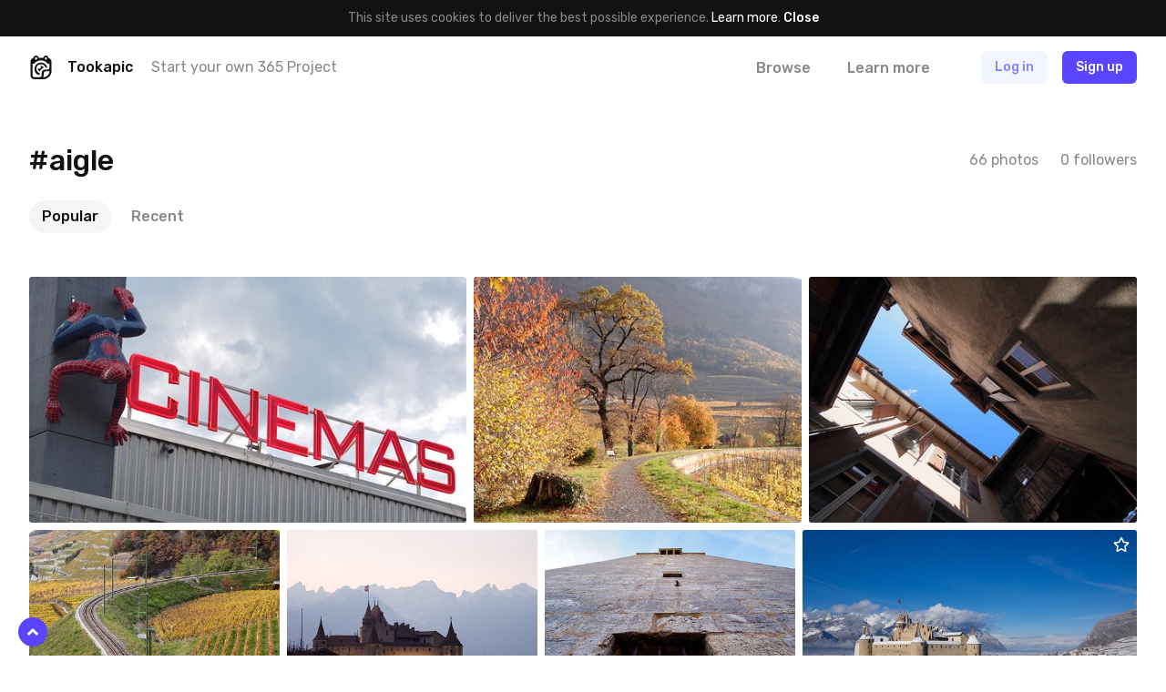

--- FILE ---
content_type: text/html; charset=UTF-8
request_url: https://tookapic.com/tags/aigle
body_size: 25071
content:
<!DOCTYPE html>
<html lang="en">
<head>
    <meta charset="utf-8">
<meta name="viewport" content="width=device-width, initial-scale=1, shrink-to-fit=no, user-scalable=no">
<meta name="csrf-token" content="MZwrvvJx3jV8A4evMlNFCHfX6ATHH2ZMjg2wjhCg" data-turbolinks-track="reload">
<meta name="turbolinks-cache-control" content="no-preview">
<meta name="google-site-verification" content="KBUFbnvGB1P_2RzMxYMkr_d1QdwX5grbdhFq_Uz00i0">
<meta name="turbolinks-auth-reload" content="no" data-turbolinks-track="reload">


            <title>#aigle - Tookapic</title>
    
<link href="/css/app.css?id=01e94ab705d9e743e99d" rel="stylesheet" data-turbolinks-track="reload">
<link href="https://fonts.googleapis.com/css?family=Rubik:400,500&subset=latin-ext" rel="stylesheet">

<link rel="icon" type="image/x-icon" href="https://tookapic.com/img/favicon@2x.ico" sizes="32x32">
<link rel="icon" type="image/x-icon" href="https://tookapic.com/img/favicon.ico" sizes="16x16">

    <script src="https://cdn.paddle.com/paddle/paddle.js" defer></script>


    <!-- Anti-flicker snippet (recommended)  -->
    <style>.async-hide { opacity: 0 !important} </style>
    <script>(function(a,s,y,n,c,h,i,d,e){s.className+=' '+y;h.start=1*new Date;
    h.end=i=function(){s.className=s.className.replace(RegExp(' ?'+y),'')};
    (a[n]=a[n]||[]).hide=h;setTimeout(function(){i();h.end=null},c);h.timeout=c;
    })(window,document.documentElement,'async-hide','dataLayer',4000,
    {'GTM-T9372ZC':true});</script>

    <script>
        (function(w,d,s,l,i){w[l]=w[l]||[];w[l].push({'gtm.start':
        new Date().getTime(),event:'gtm.js'});var f=d.getElementsByTagName(s)[0],
        j=d.createElement(s),dl=l!='dataLayer'?'&l='+l:'';j.async=true;j.src=
        'https://www.googletagmanager.com/gtm.js?id='+i+dl;f.parentNode.insertBefore(j,f);
        })(window,document,'script','dataLayer','GTM-T9372ZC');
    </script>

            <script>
            !function(f,b,e,v,n,t,s)
            {if(f.fbq)return;n=f.fbq=function(){n.callMethod?
            n.callMethod.apply(n,arguments):n.queue.push(arguments)};
            if(!f._fbq)f._fbq=n;n.push=n;n.loaded=!0;n.version='2.0';
            n.queue=[];t=b.createElement(e);t.async=!0;
            t.src=v;s=b.getElementsByTagName(e)[0];
            s.parentNode.insertBefore(t,s)}(window, document,'script',
            'https://connect.facebook.net/en_US/fbevents.js');

            fbq('init', '302934700288259');
        </script>

        <noscript>
            <img height="1" width="1" style="display:none" src="https://www.facebook.com/tr?id=302934700288259&ev=PageView&noscript=1">
        </noscript>
    
    <script src="//d2wy8f7a9ursnm.cloudfront.net/v5/bugsnag.min.js"></script>

    <script>
        if (typeof bugsnag !== 'undefined') {
            window.bugsnagClient = bugsnag({
                apiKey: '874dd821fbdef98843e77a953342670f',
                autoNotify: false,
                collectUserIp: false,
                releaseStage: 'production'
            });
        }
    </script>

<script src="/js/manifest.js?id=3c768977c2574a34506e" data-turbolinks-track="reload" defer></script>
<script src="/js/vendor.js?id=a7a665e0fbce65ab1834" data-turbolinks-track="reload" defer></script>
<script src="/js/app.js?id=220e82b48feb9c3eb6f3" data-turbolinks-track="reload" data-turbolinks-suppress-warning defer></script>

    <meta property="fb:app_id" content="1498547743710407">


<link rel="manifest" href="https://tookapic.com/manifest.json">
<meta name="theme-color" content="#ffffff">

<meta name="mobile-web-app-capable" content="yes">
<meta name="application-name" content="Tookapic">
<link rel="icon" sizes="180x180" href="/img/icons/180x180.png">

<meta name="apple-mobile-web-app-capable" content="yes">
<meta name="apple-mobile-web-app-status-bar-style" content="default">
<meta name="apple-mobile-web-app-title" content="Tookapic">
<link rel="apple-touch-icon" href="/img/icons/180x180.png">

<link href="/img/splashscreens/640x1136.png" media="(device-width: 320px) and (device-height: 568px) and (-webkit-device-pixel-ratio: 2)" rel="apple-touch-startup-image">
<link href="/img/splashscreens/750x1334.png" media="(device-width: 375px) and (device-height: 667px) and (-webkit-device-pixel-ratio: 2)" rel="apple-touch-startup-image">
<link href="/img/splashscreens/1242x2208.png" media="(device-width: 621px) and (device-height: 1104px) and (-webkit-device-pixel-ratio: 3)" rel="apple-touch-startup-image">
<link href="/img/splashscreens/1125x2436.png" media="(device-width: 375px) and (device-height: 812px) and (-webkit-device-pixel-ratio: 3)" rel="apple-touch-startup-image">
<link href="/img/splashscreens/828x1792.png" media="(device-width: 414px) and (device-height: 896px) and (-webkit-device-pixel-ratio: 2)" rel="apple-touch-startup-image">
<link href="/img/splashscreens/1242x2688.png" media="(device-width: 414px) and (device-height: 896px) and (-webkit-device-pixel-ratio: 3)" rel="apple-touch-startup-image">
<link href="/img/splashscreens/1536x2048.png" media="(device-width: 768px) and (device-height: 1024px) and (-webkit-device-pixel-ratio: 2)" rel="apple-touch-startup-image">
<link href="/img/splashscreens/1668x2224.png" media="(device-width: 834px) and (device-height: 1112px) and (-webkit-device-pixel-ratio: 2)" rel="apple-touch-startup-image">
<link href="/img/splashscreens/1668x2388.png" media="(device-width: 834px) and (device-height: 1194px) and (-webkit-device-pixel-ratio: 2)" rel="apple-touch-startup-image">
<link href="/img/splashscreens/2048x2732.png" media="(device-width: 1024px) and (device-height: 1366px) and (-webkit-device-pixel-ratio: 2)" rel="apple-touch-startup-image">

<meta name="msapplication-TileColor" content="#ffffff">
<meta name="msapplication-TileImage" content="/img/icons/180x180.png">

<script>
    if ('serviceWorker' in navigator) {
        navigator.serviceWorker.register('/serviceworker.js', { scope: '.' }).then(function () {
            //
        }, function () {
            //
        })
    }
</script>
</head>
<body class="bg-white text-grey-53 font-sans text-16 leading-normal antialiased auth-guest locale-en env-production page-tags-show" data-controller="lazyload ui gtm">
    
    <div class="px-16 py-10 bg-black text-14 leading-md text-center" data-controller="cookie">
        
        <span>
            This site uses cookies to deliver the best possible experience. <a href="/privacy" class="text-white">Learn more</a>.        </span>

        
        <button type="button" class="button-reset text-white hover:underline font-medium" data-action="click->cookie#close">
            Close        </button>
    </div>

            <div class="container navbar bg-white px-0 md:px-32 z-60 shadow-navbar sticky pin-t md:relative md:shadow-none" data-controller="navbar " id="top">
    
    <div class="bg-black shadow-navbar pin-t pin-x absolute hidden lg:hidden z-1" data-target="navbar.menu">
        <div class="container px-0 flex items-center shadow-navbar-inner">
            
            <button type="button" class="button-reset py-20 text-white text-24 leading-none lg:hidden text-center w-64" data-action="click->navbar#toggle">
                <svg class="icon" xmlns="http://www.w3.org/2000/svg" viewBox="0 0 320 512"><path d="M193.94 256L296.5 153.44l21.15-21.15c3.12-3.12 3.12-8.19 0-11.31l-22.63-22.63c-3.12-3.12-8.19-3.12-11.31 0L160 222.06 36.29 98.34c-3.12-3.12-8.19-3.12-11.31 0L2.34 120.97c-3.12 3.12-3.12 8.19 0 11.31L126.06 256 2.34 379.71c-3.12 3.12-3.12 8.19 0 11.31l22.63 22.63c3.12 3.12 8.19 3.12 11.31 0L160 289.94 262.56 392.5l21.15 21.15c3.12 3.12 8.19 3.12 11.31 0l22.63-22.63c3.12-3.12 3.12-8.19 0-11.31L193.94 256z"/></svg>            </button>

            
            <form method="GET" action="https://tookapic.com/search/photos" accept-charset="UTF-8" class="flex-grow py-16 pr-16" data-controller="search" data-action="submit-&gt;search#onEnterPress">
                <div class="relative">
                    <input type="search" name="q" class="block input input--pill input--invert pl-40" autocomplete="off" data-target="search.queryField" data-action="keyup->search#onKeyUp focus->search#onFocus" value="">

                    <svg class="icon absolute text-14 pin-l pin-y pin-t-center ml-16 text-grey-27" xmlns="http://www.w3.org/2000/svg" viewBox="0 0 512 512"><path d="M508.5 468.9L387.1 347.5c-2.3-2.3-5.3-3.5-8.5-3.5h-13.2c31.5-36.5 50.6-84 50.6-136C416 93.1 322.9 0 208 0S0 93.1 0 208s93.1 208 208 208c52 0 99.5-19.1 136-50.6v13.2c0 3.2 1.3 6.2 3.5 8.5l121.4 121.4c4.7 4.7 12.3 4.7 17 0l22.6-22.6c4.7-4.7 4.7-12.3 0-17zM208 368c-88.4 0-160-71.6-160-160S119.6 48 208 48s160 71.6 160 160-71.6 160-160 160z"/></svg>
                    <div class="search-dropdown bg-white rounded shadow-popover absolute pin-x pin-t-full mt-8 overflow-hidden hidden z-50" data-target="search.suggestions">
                        <div>
                            <a href="https://tookapic.com/search/photos" class="search-dropdown__category button-reset block w-full text-grey-53 hover:no-underline hover:bg-grey-96 py-6 px-16 flex items-center is-selected" data-target="search.category" data-url="https://tookapic.com/search/photos" data-link>
                                <svg class="icon text-14 w-16 mr-8 text-black" xmlns="http://www.w3.org/2000/svg" viewBox="0 0 384 512"><path d="M369.9 97.9L286 14C277 5 264.8-.1 252.1-.1H48C21.5 0 0 21.5 0 48v416c0 26.5 21.5 48 48 48h288c26.5 0 48-21.5 48-48V131.9c0-12.7-5.1-25-14.1-34zM332.1 128H256V51.9l76.1 76.1zM48 464V48h160v104c0 13.3 10.7 24 24 24h104v288H48zm32-48h224V288l-23.5-23.5c-4.7-4.7-12.3-4.7-17 0L176 352l-39.5-39.5c-4.7-4.7-12.3-4.7-17 0L80 352v64zm48-240c-26.5 0-48 21.5-48 48s21.5 48 48 48 48-21.5 48-48-21.5-48-48-48z"/></svg>
                                Search Photos                            </a><!-- /.search-dropdown__category -->
                        </div>

                        <div class="border-t border-grey-90">
                            <a href="https://tookapic.com/search/users" class="search-dropdown__category button-reset block w-full text-grey-53 hover:no-underline hover:bg-grey-96 py-6 px-16 flex items-center " data-target="search.category" data-url="https://tookapic.com/search/users" data-link>
                                <svg class="icon text-14 w-16 mr-8 text-black" xmlns="http://www.w3.org/2000/svg" viewBox="0 0 448 512"><path d="M343.585 224.258C359.218 200.995 368 173.249 368 144 368 64.455 303.513 0 224 0 144.455 0 80 64.487 80 144c0 29.156 8.736 56.926 24.415 80.258C46.277 228.121 0 276.449 0 336v104c0 39.701 32.299 72 72 72h304c39.701 0 72-32.299 72-72V336c0-59.524-46.251-107.878-104.415-111.742zM224 48c53.019 0 96 42.981 96 96s-42.981 96-96 96-96-42.981-96-96 42.981-96 96-96zm176 392c0 13.255-10.745 24-24 24H72c-13.255 0-24-10.745-24-24V336c0-35.346 28.654-64 64-64h45.987a144.076 144.076 0 0 0 132.025 0H336c35.346 0 64 28.654 64 64v104z"/></svg>
                                Search People                            </a><!-- /.search-dropdown__category -->
                        </div>

                        <div class="border-t border-grey-90">
                            <a href="https://tookapic.com/search/galleries" class="search-dropdown__category button-reset block w-full text-grey-53 hover:no-underline hover:bg-grey-96 py-6 px-16 flex items-center " data-target="search.category" data-url="https://tookapic.com/search/galleries" data-link>
                                <svg class="icon text-14 w-16 mr-8 text-black" xmlns="http://www.w3.org/2000/svg" viewBox="0 0 576 512"><path d="M527.943 224H480v-48c0-26.51-21.49-48-48-48H272l-64-64H48C21.49 64 0 85.49 0 112v288c0 26.51 21.49 48 48 48h400a48.001 48.001 0 0 0 40.704-22.56l79.942-128c19.948-31.917-3.038-73.44-40.703-73.44zM54 112h134.118l64 64H426a6 6 0 0 1 6 6v42H152a48 48 0 0 0-41.098 23.202L48 351.449V117.993A5.993 5.993 0 0 1 54 112zm394 288H72l77.234-128H528l-80 128z"/></svg>
                                Search Galleries                            </a><!-- /.search-dropdown__category -->
                        </div>

                        <div class="border-t border-grey-90">
                            <a href="https://tookapic.com/search/talks" class="search-dropdown__category button-reset block w-full text-grey-53 hover:no-underline hover:bg-grey-96 py-6 px-16 flex items-center " data-target="search.category" data-url="https://tookapic.com/search/talks" data-link>
                                <svg class="icon text-14 w-16 mr-8 text-black" xmlns="http://www.w3.org/2000/svg" viewBox="0 0 576 512"><path d="M574.507 443.86c-5.421 21.261-24.57 36.14-46.511 36.14-32.246 0-66.511-9.99-102.1-29.734-50.64 11.626-109.151 7.877-157.96-13.437 41.144-2.919 80.361-12.339 116.331-28.705 16.322-1.22 32.674-4.32 48.631-9.593C454.404 412.365 490.663 432 527.996 432c-32-17.455-43.219-38.958-46.159-58.502 25.443-18.848 46.159-47.183 46.159-81.135 0-10.495-2.383-21.536-7.041-32.467 7.405-25.93 8.656-50.194 5.185-73.938 32.164 30.461 49.856 69.128 49.856 106.405 0 33.893-12.913 65.047-34.976 91.119 2.653 2.038 5.924 4.176 9.962 6.378 19.261 10.508 28.947 32.739 23.525 54zM240.002 80C117.068 80 48.004 152.877 48.004 210.909c0 38.196 24.859 70.072 55.391 91.276-3.527 21.988-16.991 46.179-55.391 65.815 44.8 0 88.31-22.089 114.119-37.653 25.52 7.906 51.883 11.471 77.879 11.471C362.998 341.818 432 268.976 432 210.909 432 152.882 362.943 80 240.002 80m0-48C390.193 32 480 126.026 480 210.909c0 22.745-6.506 46.394-18.816 68.391-11.878 21.226-28.539 40.294-49.523 56.674-21.593 16.857-46.798 30.045-74.913 39.197-29.855 9.719-62.405 14.646-96.746 14.646-24.449 0-48.34-2.687-71.292-8.004C126.311 404.512 85.785 416 48.004 416c-22.18 0-41.472-15.197-46.665-36.761-5.194-21.563 5.064-43.878 24.811-53.976 7.663-3.918 13.324-7.737 17.519-11.294-7.393-7.829-13.952-16.124-19.634-24.844C8.09 264.655.005 238.339.005 210.909.005 126.259 89.508 32 240.002 32z"/></svg>
                                Search Talks                            </a><!-- /.search-dropdown__category -->
                        </div>
                    </div>
                </div>
            </form>
        </div>

        <div class="container px-24 py-12 flex flex-col">
                            
                <a href="https://tookapic.com" class="py-4 text-white font-medium">
                    What is Tookapic?                </a>

                <a href="https://tookapic.com/pages/upgrade" class="py-4 text-white font-medium">
                    Pricing                </a>

                <a href="https://tookapic.com/photos" class="mt-16 py-4 text-grey-53">
                    Browse photos                </a>

                <a href="https://tookapic.com/galleries" class="py-4 text-grey-53">
                    Browse galleries                </a>

                <a href="https://tookapic.com/talks" class="py-4 text-grey-53">
                    Community                </a>
                    </div>
    </div>

    
    <div class="flex items-center justify-between md:hidden">
    
    <button type="button" class="button-reset py-20 text-black text-24 leading-none text-center w-64" data-action="click->navbar#toggle">
        <svg class="icon" xmlns="http://www.w3.org/2000/svg" viewBox="0 0 448 512"><path d="M442 114H6a6 6 0 0 1-6-6V84a6 6 0 0 1 6-6h436a6 6 0 0 1 6 6v24a6 6 0 0 1-6 6zm0 160H6a6 6 0 0 1-6-6v-24a6 6 0 0 1 6-6h436a6 6 0 0 1 6 6v24a6 6 0 0 1-6 6zm0 160H6a6 6 0 0 1-6-6v-24a6 6 0 0 1 6-6h436a6 6 0 0 1 6 6v24a6 6 0 0 1-6 6z"/></svg>    </button>

            
        <div class="flex-grow"></div>

        
        <a href="https://tookapic.com/auth/login" class="flex-none button button--secondary mr-8">
            Log in        </a>

        
        <a href="https://tookapic.com/auth/register" class="flex-none button button--primary mr-16">
            Sign up        </a>
    </div>

    
    <div class="hidden md:flex items-center py-16">
    
    <a href="https://tookapic.com" class="flex-none text-black">
        <svg class="icon text-26" height="32" viewBox="0 0 32 32" width="32" xmlns="http://www.w3.org/2000/svg"><path d="m19.543 31.998h-12.424c-2.934 0-5.338-2.372-5.338-5.275v-18.418c0-2.434 1.561-4.464 3.871-5.025.125-1.81 1.686-3.247 3.527-3.247 1.81 0 3.34 1.218 3.559 2.934h6.524c.219-1.716 1.592-2.965 3.403-2.965 1.872 0 3.246 1.467 3.402 3.278 2.31.561 4.152 2.622 4.152 5.057v12.985c0 5.276-5.338 10.676-10.676 10.676zm0-2.685c3.902 0 7.991-3.995 7.991-7.835v-.842c-.811.53-1.717.686-2.653.686h-2.653s-2.685.156-2.685 2.778v2.623c0 .905-.343 1.779-.874 2.59zm-8.865-25.783c0-.749-.593-1.31-1.343-1.31-.717 0-1.342.561-1.342 1.31v.874c0 .718.625 1.311 1.342 1.311.75 0 1.343-.593 1.343-1.31zm13.298 0c0-.749-.593-1.31-1.311-1.31-.75 0-1.343.561-1.343 1.31v.874c0 .718.593 1.311 1.343 1.311.717 0 1.31-.593 1.31-1.31v-.875zm3.558 7.43h-2.466a11.612 11.612 0 0 0 -18.23 0h-2.372v15.7c0 1.436 1.186 2.653 2.653 2.653h7.117s2.654.032 2.654-2.59v-3.497c0-2.622 2.653-4.276 5.338-4.276h2.653c2.653 0 2.653-2.653 2.653-2.653v-5.338zm-5.619 5.338a6.18 6.18 0 0 0 -12.143 1.685c0 2.747 1.873 5.12 4.464 5.869v2.715a8.803 8.803 0 0 1 -7.117-8.584 8.834 8.834 0 0 1 17.45-1.685zm-9.926 1.685c0-.374.093-.718.187-1.061a1.998 1.998 0 0 0 3.59-1.155c0-.656-.312-1.218-.812-1.592a3.996 3.996 0 0 1 4.776 2.372c-2.622.78-4.65 2.685-5.275 5.057-1.436-.593-2.466-1.998-2.466-3.62z"/></svg>    </a>

            <div class="w-full ml-16 mr-8 flex items-center min-w-0">
            <div class="text-black font-medium">
                Tookapic
            </div>

            <div class="hidden lg:block ml-20 truncate">
                <a href="https://tookapic.com/auth/register" class="text-inherit">
                    Start your own 365 Project                </a>
            </div>
        </div>
    
    
    <div class="flex flex-none items-center -mx-16">
                    
            <div class="ml-8" data-controller="dropdown">
                 <a href="https://tookapic.com/photos" class="block py-4 px-16 leading-sm font-medium text-grey-53 hover:text-black hover:no-underline" data-target="dropdown.trigger" data-action="dropdown#toggle">
                    Browse                </a>

                <div class="absolute z-50 bg-black-95 rounded whitespace-no-wrap min-w-128 shadow-sm hidden" data-target="dropdown.menu">
    <div class="flex flex-col text-left py-12 text-16 leading-lg">
    <a href="https://tookapic.com/photos" class="px-28 lg:px-16 py-8 lg:py-1 hover:no-underline hover:bg-white-15 text-white hover:no-underline ">
    Photos
</a>

                        <a href="https://tookapic.com/galleries" class="px-28 lg:px-16 py-8 lg:py-1 hover:no-underline hover:bg-white-15 text-white hover:no-underline ">
    Galleries
</a>

                        <a href="https://tookapic.com/talks" class="px-28 lg:px-16 py-8 lg:py-1 hover:no-underline hover:bg-white-15 text-white hover:no-underline ">
    Community
</a>
</div>
</div>
            </div>

            
            <a href="https://tookapic.com" class="block py-4 px-16 ml-8 leading-sm font-medium text-grey-53 hover:text-black hover:no-underline">
                Learn more            </a>
            </div>

    
    <div class="flex flex-none items-center justify-start ml-32 lg:ml-24 lg:ml-48 flex-grow">
                    <a href="https://tookapic.com/auth/login" class="button button--secondary hidden sm:block md:ml-8 mr-16">
                Log in            </a>

            <a href="https://tookapic.com/auth/login" class="leading-xl sm:hidden mr-24">
                <svg class="icon text-22 align-middle text-black" xmlns="http://www.w3.org/2000/svg" viewBox="0 0 448 512"><path d="M331.328 240C355.031 213.566 368 179.781 368 144 368 64.417 303.596 0 224 0 144.417 0 80 64.404 80 144c0 35.781 12.969 69.566 36.672 96C44.863 240 0 293.844 0 352v116c0 24.262 19.738 44 44 44h360c24.262 0 44-19.738 44-44V352c0-58.421-45.117-112-116.672-112zM224 32c61.856 0 112 50.144 112 112s-50.144 112-112 112-112-50.144-112-112S162.144 32 224 32zm192 436c0 6.627-5.373 12-12 12H44c-6.627 0-12-5.373-12-12V352c0-44.183 35.817-80 80-80h45.898c41.196 21.333 90.958 21.359 132.204 0H336c44.183 0 80 35.817 80 80v116z"/></svg>            </a>

            <a href="https://tookapic.com/auth/register" class="button button--primary">
                Sign up            </a><!-- /.button -->
            </div>
</div>

    
    </div><!-- /.navbar -->
    
        <div class="container p-0 md:p-32 lg:py-48">
        <div class="container p-0">
            
            <div class="p-16 md:p-0 md:flex items-center justify-between">
                
                <div class="flex items-center justify-between md:justify-start md:min-w-0">
                    
                    <h1 class="text-24 md:text-28 lg:text-32 leading-xs min-w-0 truncate">
                        #aigle
                    </h1>

                    
                                    </div>

                
                <div class="flex -mx-12 mt-16 md:mt-0 flex-none md:ml-16">
                    <div class="px-12">
                        66 photos                    </div>

                    <div class="px-12" data-controller="counters--follow" data-counters--follow-followable="tag:18234">
                        <span data-target="counters--follow.count" data-format="word">
                            0 followers                        </span>
                    </div>
                </div>
            </div>

            
            <div class="md:mt-24">
                
                <div class="px-16 pb-16 md:hidden">
                    <div data-controller="dropdown" data-dropdown-placement="bottom-end" data-dropdown-offset="0,8px">
    
    <button type="button" class="select truncate h-36" data-target="dropdown.trigger" data-action="dropdown#toggle">
        Popular
    </button><!-- /.select -->

    
    <div class="absolute z-50 bg-black-95 rounded whitespace-no-wrap min-w-128 shadow-sm hidden" data-target="dropdown.menu">
    <div class="flex flex-col text-left py-12 text-16 leading-lg">
    <a href="https://tookapic.com/tags/aigle" class="px-28 lg:px-16 py-8 lg:py-1 hover:no-underline hover:bg-white-15 text-white font-medium hover:no-underline ">
    Popular
</a>
                            <a href="https://tookapic.com/tags/aigle?stream=recent" class="px-28 lg:px-16 py-8 lg:py-1 hover:no-underline hover:bg-white-15 text-white hover:no-underline ">
    Recent
</a>
</div>
</div>
</div>
                </div>

                
                <div class="hidden md:block">
                    <div class="flex -mx-4 ">
    
            <div class="px-4">
            <a href="https://tookapic.com/tags/aigle" class="flex items-center py-6 px-14 rounded-18 font-medium bg-grey-96 text-black hover:no-underline">
                
                <span>
                    Popular
                </span>

                
                            </a>
        </div>
            <div class="px-4">
            <a href="https://tookapic.com/tags/aigle?stream=recent" class="flex items-center py-6 px-14 rounded-18 font-medium text-grey-53 hover:text-black hover:no-underline">
                
                <span>
                    Recent
                </span>

                
                            </a>
        </div>
    
    
    </div>
                </div>
            </div>
        </div><!-- /.container -->
    </div><!-- /.container -->

        <div class="container p-16 md:pt-0 md:px-32 md:pb-24 lg:pb-32 xl:pb-48">
        
        <div class="-m-16 grid:-mb-8 grid:-mx-0 grid:-mt-0" data-controller="list lists--grid" data-list-id="stories" data-lists--grid-selector="[data-stories-list]">
        <div class="story-list flex flex-wrap items-start -mt-24 grid:mt-0" data-target="list.items" data-stories-list>
                            
                <div class="story-list__item group mt-8 grid:mt-0 grid:mb-8 w-full grid:w-auto" data-target="list.item">
    <div class="relative bg-white" data-controller="counters--comment counters--like" data-counters--like-likeable="story:432668" data-counters--comment-commentable="story:432668">
    
    
    
            <div class="flex grid:hidden justify-between items-center px-16 py-8 story-list__header">
            
            <div class="flex items-center min-w-0">
                
                <div class="flex-none">
                    <div class="avatar">
                        <img src="data:image/svg+xml;charset=utf-8,%3Csvg xmlns%3D'http%3A%2F%2Fwww.w3.org%2F2000%2Fsvg' width%3D'32' height%3D'32'%2F%3E" width="32" height="32" alt="" class="avatar__photo" data-src="https://cdn.tookapic.com/avatars/2017/363/5/9/59dcce2a544913b2d3265a115b6fbc1d.jpg?fit=crop-center&amp;h=128&amp;q=85&amp;sharp=3&amp;w=128&amp;s=a150bd5b578bb25cbccb318430749724" data-target="lazyload.image" data-default-src="https://tookapic.com/img/avatars/default.svg">
                    </div><!-- /.avatar -->
                </div>

                
                <div class="ml-16 min-w-0 truncate">
                    <a href="https://tookapic.com/vera" class="font-medium story-list__user block text-14 leading-md" data-card>
                        <span class="block truncate">vera</span>
                    </a>
                </div>

                
                            </div>

            
            <div class="ml-16 flex items-center flex-none text-12 leading-sm">
                
                
                <time datetime="2017-06-27T16:30:45+00:00" title="2017-06-27T16:30:45+00:00">
                                            Jun 27th, 2017
                                    </time>
            </div>
        </div><!-- /.story-list__header -->
    
    
    <div class="overflow-hidden relative story-list__photo grid:rounded-3 " style="background: #AFB3BC;">
        
        <a href="https://tookapic.com/photos/432668" class="block absolute pin z-3"></a>

        
                    
            <img src="data:image/svg+xml;charset=utf-8,%3Csvg xmlns%3D'http%3A%2F%2Fwww.w3.org%2F2000%2Fsvg' width%3D'533' height%3D'300'%2F%3E" width="533" height="300" alt="" class="hidden grid:block w-full" data-src="https://cdn.tookapic.com/photos/2017/177/1/e/1e0c45a254564c69a9a9e392e03e760a.jpg?h=300&amp;q=85&amp;sharp=3&amp;s=1179d3f78c1cb365a9f161e36c6f1570|https://cdn.tookapic.com/photos/2017/177/1/e/1e0c45a254564c69a9a9e392e03e760a.jpg?h=600&amp;q=85&amp;sharp=5&amp;s=374c13037cc5b342bdfcf0fb6da3161f" data-target="lazyload.image lists--grid.image">

            <img src="data:image/svg+xml;charset=utf-8,%3Csvg xmlns%3D'http%3A%2F%2Fwww.w3.org%2F2000%2Fsvg' width%3D'400' height%3D'225'%2F%3E" width="400" height="225" alt="" class="block w-full grid:hidden" data-src="https://cdn.tookapic.com/photos/2017/177/1/e/1e0c45a254564c69a9a9e392e03e760a.jpg?q=85&amp;sharp=3&amp;w=400&amp;s=acc69ab6c6ba336783715de392420039|https://cdn.tookapic.com/photos/2017/177/1/e/1e0c45a254564c69a9a9e392e03e760a.jpg?q=85&amp;sharp=5&amp;w=800&amp;s=ac25fa1b7612709c46c830db5ac9e0e4" data-target="lazyload.image">
        
        
        <div class="story-list__overlay absolute pin z-1"></div>

        
        <div class="story-list__overlay-item absolute pin-t pin-x z-5 px-8 pt-8 text-white text-12 leading-sm pointer-events-none text-shadow-grid flex justify-between">
            
            <div class="flex items-center">
                
                                    <div class="flex-none mr-8">
                        <div class="avatar bg-black">
                            <img src="data:image/svg+xml;charset=utf-8,%3Csvg xmlns%3D'http%3A%2F%2Fwww.w3.org%2F2000%2Fsvg' width%3D'32' height%3D'32'%2F%3E" width="32" height="32" alt="" class="avatar__photo" data-src="https://cdn.tookapic.com/avatars/2017/363/5/9/59dcce2a544913b2d3265a115b6fbc1d.jpg?fit=crop-center&amp;h=128&amp;q=85&amp;sharp=3&amp;w=128&amp;s=a150bd5b578bb25cbccb318430749724" data-target="lazyload.image" data-default-src="https://tookapic.com/img/avatars/default.svg">
                        </div><!-- /.avatar -->
                    </div>
                
                
                <div>
                    <div class="font-medium">
                                                    <a href="https://tookapic.com/vera" class="pointer-events-auto text-inherit break-words" data-card>
                                vera
                            </a>
                                            </div>

                                            <div class="opacity-75">
                                                            #545
                                                    </div>
                                    </div>
            </div>

            
                                                </div><!-- /.story-list__overlay-item -->

        
                            
        
        
        
        <div class="story-list__overlay-item absolute pin-b pin-x z-5 px-8 pb-8 text-white text-12 leading-sm pointer-events-none flex justify-between">
            
            <div class="flex items-center -mx-6">
                
                <div class="px-6 leading-none">
                                            <div class="pointer-events-auto">
                            <a href="https://tookapic.com/auth/register" class="inline-flex align-top" >
        <svg class="icon text-white text-16" xmlns="http://www.w3.org/2000/svg" viewBox="0 0 576 512"><path d="M257.3 475.4L92.5 313.6C85.4 307 24 248.1 24 174.8 24 84.1 80.8 24 176 24c41.4 0 80.6 22.8 112 49.8 31.3-27 70.6-49.8 112-49.8 91.7 0 152 56.5 152 150.8 0 52-31.8 103.5-68.1 138.7l-.4.4-164.8 161.5a43.7 43.7 0 0 1-61.4 0zM125.9 279.1L288 438.3l161.8-158.7c27.3-27 54.2-66.3 54.2-104.8C504 107.9 465.8 72 400 72c-47.2 0-92.8 49.3-112 68.4-17-17-64-68.4-112-68.4-65.9 0-104 35.9-104 102.8 0 37.3 26.7 78.9 53.9 104.3z"/></svg>    </a>
                        </div>
                                    </div>

                
                <div class="px-6 leading-none">
                                            <a href="https://tookapic.com/auth/register" class="inline-flex align-top pointer-events-auto" >
                            <svg class="icon text-white text-16" xmlns="http://www.w3.org/2000/svg" viewBox="0 0 576 512"><path d="M528.1 171.5L382 150.2 316.7 17.8c-11.7-23.6-45.6-23.9-57.4 0L194 150.2 47.9 171.5c-26.2 3.8-36.7 36.1-17.7 54.6l105.7 103-25 145.5c-4.5 26.3 23.2 46 46.4 33.7L288 439.6l130.7 68.7c23.2 12.2 50.9-7.4 46.4-33.7l-25-145.5 105.7-103c19-18.5 8.5-50.8-17.7-54.6zM388.6 312.3l23.7 138.4L288 385.4l-124.3 65.3 23.7-138.4-100.6-98 139-20.2 62.2-126 62.2 126 139 20.2-100.6 98z"/></svg>                        </a>
                                    </div>

                
                                    <div class="px-6 leading-none flex items-center" data-controller="popovers--comments">
                        <a href="https://tookapic.com/photos/432668#comments" class="pointer-events-auto leading-none" data-target="popovers--comments.trigger" data-action="click->popovers--comments#toggle" data-story-id="432668" >
                            <svg class="icon text-white text-16" xmlns="http://www.w3.org/2000/svg" viewBox="0 0 576 512"><path d="M288 32C129 32 0 125.1 0 240c0 49.3 23.7 94.5 63.3 130.2-8.7 23.3-22.1 32.7-37.1 43.1C15.1 421-6 433 1.6 456.5c5.1 15.4 20.9 24.7 38.1 23.3 57.7-4.6 111.2-19.2 157-42.5 28.7 6.9 59.4 10.7 91.2 10.7 159.1 0 288-93 288-208C576 125.1 447.1 32 288 32zm0 368c-32.5 0-65.4-4.4-97.3-14-32.3 19-78.7 46-134.7 54 32-24 56.8-61.6 61.2-88.4C79.1 325.6 48 286.7 48 240c0-70.9 86.3-160 240-160s240 89.1 240 160c0 71-86.3 160-240 160z"/></svg>                        </a>

                        <span class="font-medium text-12 leading-none ml-6 text-white" data-target="counters--comment.count">
                            10
                        </span>
                    </div>
                            </div>

            
                    </div><!-- /.story-list__overlay-item -->

        
                            
        
            </div><!-- /.story-list__photo -->

    
    <div class="p-16 story-list__footer grid:hidden">
        
        <div class="flex items-center justify-between mb-16">
            
            <div class="flex items-center text-12 leading-sm grid:text-14 grid:leading-md">
                
                                    <span class="flex-none mr-8">
                        Day 545                    </span>
                
                
                <time class="flex-none" datetime="2017-06-27T00:00:00+00:00" title="2017-06-27T00:00:00+00:00">
                    Jun 27th, 2017
                </time>
            </div>

            
            <div class="flex items-center -mx-8">
                
                <div class="px-8 leading-none text-14">
                                            <div class="px-8 leading-none text-14">
                            <a href="https://tookapic.com/auth/register" class="inline-flex align-top" >
                                <svg class="icon text-black text-22" xmlns="http://www.w3.org/2000/svg" viewBox="0 0 576 512"><path d="M403.7 24c-42.8 0-83.9 25.7-115.7 54.7C256.2 49.8 215.1 24 172.3 24 80.8 24 24 80.6 24 171.7c0 73.2 62.4 132.4 68.1 137.7l170.3 168.2c14.1 13.9 37.1 14 51.2 0l170.2-167.8.5-.5c15.9-15.5 67.7-71.1 67.7-137.6C552 80.6 495.2 24 403.7 24zm57.7 263L291.2 454.7c-1.8 1.8-4.5 1.8-6.3 0L114.3 286.4C85.8 259.6 56 214 56 171.7 56 98.2 98.4 56 172.3 56c45.1 0 85.4 37 115.7 67.4C303.8 107.6 351.7 56 403.7 56 477.6 56 520 98.2 520 171.7c0 42.4-28.2 85.2-58.6 115.3z"/></svg>                            </a>
                        </div>
                                    </div>

                
                <div class="px-8 leading-none text-14">
                                            <a href="https://tookapic.com/auth/register" class="inline-flex align-top" >
                            <svg class="icon text-22 text-black" xmlns="http://www.w3.org/2000/svg" viewBox="0 0 576 512"><path d="M528.1 171.5L382 150.2 316.7 17.8c-11.7-23.6-45.6-23.9-57.4 0L194 150.2 47.9 171.5c-26.2 3.8-36.7 36.1-17.7 54.6l105.7 103-25 145.5c-4.5 26.3 23.2 46 46.4 33.7L288 439.6l130.7 68.7c23.2 12.2 50.9-7.4 46.4-33.7l-25-145.5 105.7-103c19-18.5 8.5-50.8-17.7-54.6zM405.8 317.9l27.8 162L288 403.5 142.5 480l27.8-162L52.5 203.1l162.7-23.6L288 32l72.8 147.5 162.7 23.6-117.7 114.8z"/></svg>                        </a>
                                    </div>

                
                            </div>
        </div>

        
                    
                            <div class="story-list__title text-black font-medium mb-8 text-14 leading-md grid:text-16 grid:leading-normal">
                    The cinema of Aigle
                </div>
            
            
                            <div class="story-list__excerpt text-grey-27 text-14 leading-md grid:text-16 grid:leading-normal">
                    #outdoors #evening #tuesday #sky #industry #business #text #june #no-person #horizontal-plane #theme-urban-typography #aigle
                </div>
                    
        
        <div class="flex items-center -mx-6 mt-8 text-14 leading-md grid:text-16 grid:leading-normal">
            
                            <div class="px-6" data-controller="popovers--comments">
                    <a href="https://tookapic.com/photos/432668#comments" data-target="popovers--comments.trigger counters--comment.count" data-action="click->popovers--comments#toggle" data-story-id="432668" data-format="word" class="text-grey-53">
                        10 comments                    </a>
                </div>
            
            
            
                    </div>
    </div><!-- /.story-list__footer -->
</div>
</div>
                            
                <div class="story-list__item group mt-24 grid:mt-0 grid:mb-8 w-full grid:w-auto" data-target="list.item">
    <div class="relative bg-white" data-controller="counters--comment counters--like" data-counters--like-likeable="story:559154" data-counters--comment-commentable="story:559154">
    
    
    
            <div class="flex grid:hidden justify-between items-center px-16 py-8 story-list__header">
            
            <div class="flex items-center min-w-0">
                
                <div class="flex-none">
                    <div class="avatar">
                        <img src="data:image/svg+xml;charset=utf-8,%3Csvg xmlns%3D'http%3A%2F%2Fwww.w3.org%2F2000%2Fsvg' width%3D'32' height%3D'32'%2F%3E" width="32" height="32" alt="" class="avatar__photo" data-src="https://cdn.tookapic.com/avatars/2017/363/5/9/59dcce2a544913b2d3265a115b6fbc1d.jpg?fit=crop-center&amp;h=128&amp;q=85&amp;sharp=3&amp;w=128&amp;s=a150bd5b578bb25cbccb318430749724" data-target="lazyload.image" data-default-src="https://tookapic.com/img/avatars/default.svg">
                    </div><!-- /.avatar -->
                </div>

                
                <div class="ml-16 min-w-0 truncate">
                    <a href="https://tookapic.com/vera" class="font-medium story-list__user block text-14 leading-md" data-card>
                        <span class="block truncate">vera</span>
                    </a>
                </div>

                
                            </div>

            
            <div class="ml-16 flex items-center flex-none text-12 leading-sm">
                
                
                <time datetime="2017-11-07T16:14:25+00:00" title="2017-11-07T16:14:25+00:00">
                                            Nov 7th, 2017
                                    </time>
            </div>
        </div><!-- /.story-list__header -->
    
    
    <div class="overflow-hidden relative story-list__photo grid:rounded-3 " style="background: #A38869;">
        
        <a href="https://tookapic.com/photos/559154" class="block absolute pin z-3"></a>

        
                    
            <img src="data:image/svg+xml;charset=utf-8,%3Csvg xmlns%3D'http%3A%2F%2Fwww.w3.org%2F2000%2Fsvg' width%3D'400' height%3D'300'%2F%3E" width="400" height="300" alt="" class="hidden grid:block w-full" data-src="https://cdn.tookapic.com/photos/2017/310/b/f/bfa6fa00e92418561e78462b672a62c1.jpg?h=300&amp;q=85&amp;sharp=3&amp;s=f46e4a42c7d48aecd37c5072798fc0b4|https://cdn.tookapic.com/photos/2017/310/b/f/bfa6fa00e92418561e78462b672a62c1.jpg?h=600&amp;q=85&amp;sharp=5&amp;s=7611f0fd6daffe958f41d2782ecf2209" data-target="lazyload.image lists--grid.image">

            <img src="data:image/svg+xml;charset=utf-8,%3Csvg xmlns%3D'http%3A%2F%2Fwww.w3.org%2F2000%2Fsvg' width%3D'400' height%3D'300'%2F%3E" width="400" height="300" alt="" class="block w-full grid:hidden" data-src="https://cdn.tookapic.com/photos/2017/310/b/f/bfa6fa00e92418561e78462b672a62c1.jpg?q=85&amp;sharp=3&amp;w=400&amp;s=b07c4d02a663fcb35b6039ddabf303ea|https://cdn.tookapic.com/photos/2017/310/b/f/bfa6fa00e92418561e78462b672a62c1.jpg?q=85&amp;sharp=5&amp;w=800&amp;s=ce8c3d38e5e50d7e4f5dc6b046e8df6a" data-target="lazyload.image">
        
        
        <div class="story-list__overlay absolute pin z-1"></div>

        
        <div class="story-list__overlay-item absolute pin-t pin-x z-5 px-8 pt-8 text-white text-12 leading-sm pointer-events-none text-shadow-grid flex justify-between">
            
            <div class="flex items-center">
                
                                    <div class="flex-none mr-8">
                        <div class="avatar bg-black">
                            <img src="data:image/svg+xml;charset=utf-8,%3Csvg xmlns%3D'http%3A%2F%2Fwww.w3.org%2F2000%2Fsvg' width%3D'32' height%3D'32'%2F%3E" width="32" height="32" alt="" class="avatar__photo" data-src="https://cdn.tookapic.com/avatars/2017/363/5/9/59dcce2a544913b2d3265a115b6fbc1d.jpg?fit=crop-center&amp;h=128&amp;q=85&amp;sharp=3&amp;w=128&amp;s=a150bd5b578bb25cbccb318430749724" data-target="lazyload.image" data-default-src="https://tookapic.com/img/avatars/default.svg">
                        </div><!-- /.avatar -->
                    </div>
                
                
                <div>
                    <div class="font-medium">
                                                    <a href="https://tookapic.com/vera" class="pointer-events-auto text-inherit break-words" data-card>
                                vera
                            </a>
                                            </div>

                                            <div class="opacity-75">
                                                            #678
                                                    </div>
                                    </div>
            </div>

            
                                                </div><!-- /.story-list__overlay-item -->

        
                            
        
        
        
        <div class="story-list__overlay-item absolute pin-b pin-x z-5 px-8 pb-8 text-white text-12 leading-sm pointer-events-none flex justify-between">
            
            <div class="flex items-center -mx-6">
                
                <div class="px-6 leading-none">
                                            <div class="pointer-events-auto">
                            <a href="https://tookapic.com/auth/register" class="inline-flex align-top" >
        <svg class="icon text-white text-16" xmlns="http://www.w3.org/2000/svg" viewBox="0 0 576 512"><path d="M257.3 475.4L92.5 313.6C85.4 307 24 248.1 24 174.8 24 84.1 80.8 24 176 24c41.4 0 80.6 22.8 112 49.8 31.3-27 70.6-49.8 112-49.8 91.7 0 152 56.5 152 150.8 0 52-31.8 103.5-68.1 138.7l-.4.4-164.8 161.5a43.7 43.7 0 0 1-61.4 0zM125.9 279.1L288 438.3l161.8-158.7c27.3-27 54.2-66.3 54.2-104.8C504 107.9 465.8 72 400 72c-47.2 0-92.8 49.3-112 68.4-17-17-64-68.4-112-68.4-65.9 0-104 35.9-104 102.8 0 37.3 26.7 78.9 53.9 104.3z"/></svg>    </a>
                        </div>
                                    </div>

                
                <div class="px-6 leading-none">
                                            <a href="https://tookapic.com/auth/register" class="inline-flex align-top pointer-events-auto" >
                            <svg class="icon text-white text-16" xmlns="http://www.w3.org/2000/svg" viewBox="0 0 576 512"><path d="M528.1 171.5L382 150.2 316.7 17.8c-11.7-23.6-45.6-23.9-57.4 0L194 150.2 47.9 171.5c-26.2 3.8-36.7 36.1-17.7 54.6l105.7 103-25 145.5c-4.5 26.3 23.2 46 46.4 33.7L288 439.6l130.7 68.7c23.2 12.2 50.9-7.4 46.4-33.7l-25-145.5 105.7-103c19-18.5 8.5-50.8-17.7-54.6zM388.6 312.3l23.7 138.4L288 385.4l-124.3 65.3 23.7-138.4-100.6-98 139-20.2 62.2-126 62.2 126 139 20.2-100.6 98z"/></svg>                        </a>
                                    </div>

                
                                    <div class="px-6 leading-none flex items-center" data-controller="popovers--comments">
                        <a href="https://tookapic.com/photos/559154#comments" class="pointer-events-auto leading-none" data-target="popovers--comments.trigger" data-action="click->popovers--comments#toggle" data-story-id="559154" >
                            <svg class="icon text-white text-16" xmlns="http://www.w3.org/2000/svg" viewBox="0 0 576 512"><path d="M288 32C129 32 0 125.1 0 240c0 49.3 23.7 94.5 63.3 130.2-8.7 23.3-22.1 32.7-37.1 43.1C15.1 421-6 433 1.6 456.5c5.1 15.4 20.9 24.7 38.1 23.3 57.7-4.6 111.2-19.2 157-42.5 28.7 6.9 59.4 10.7 91.2 10.7 159.1 0 288-93 288-208C576 125.1 447.1 32 288 32zm0 368c-32.5 0-65.4-4.4-97.3-14-32.3 19-78.7 46-134.7 54 32-24 56.8-61.6 61.2-88.4C79.1 325.6 48 286.7 48 240c0-70.9 86.3-160 240-160s240 89.1 240 160c0 71-86.3 160-240 160z"/></svg>                        </a>

                        <span class="font-medium text-12 leading-none ml-6 text-white" data-target="counters--comment.count">
                            10
                        </span>
                    </div>
                            </div>

            
                    </div><!-- /.story-list__overlay-item -->

        
                            
        
            </div><!-- /.story-list__photo -->

    
    <div class="p-16 story-list__footer grid:hidden">
        
        <div class="flex items-center justify-between mb-16">
            
            <div class="flex items-center text-12 leading-sm grid:text-14 grid:leading-md">
                
                                    <span class="flex-none mr-8">
                        Day 678                    </span>
                
                
                <time class="flex-none" datetime="2017-11-07T00:00:00+00:00" title="2017-11-07T00:00:00+00:00">
                    Nov 7th, 2017
                </time>
            </div>

            
            <div class="flex items-center -mx-8">
                
                <div class="px-8 leading-none text-14">
                                            <div class="px-8 leading-none text-14">
                            <a href="https://tookapic.com/auth/register" class="inline-flex align-top" >
                                <svg class="icon text-black text-22" xmlns="http://www.w3.org/2000/svg" viewBox="0 0 576 512"><path d="M403.7 24c-42.8 0-83.9 25.7-115.7 54.7C256.2 49.8 215.1 24 172.3 24 80.8 24 24 80.6 24 171.7c0 73.2 62.4 132.4 68.1 137.7l170.3 168.2c14.1 13.9 37.1 14 51.2 0l170.2-167.8.5-.5c15.9-15.5 67.7-71.1 67.7-137.6C552 80.6 495.2 24 403.7 24zm57.7 263L291.2 454.7c-1.8 1.8-4.5 1.8-6.3 0L114.3 286.4C85.8 259.6 56 214 56 171.7 56 98.2 98.4 56 172.3 56c45.1 0 85.4 37 115.7 67.4C303.8 107.6 351.7 56 403.7 56 477.6 56 520 98.2 520 171.7c0 42.4-28.2 85.2-58.6 115.3z"/></svg>                            </a>
                        </div>
                                    </div>

                
                <div class="px-8 leading-none text-14">
                                            <a href="https://tookapic.com/auth/register" class="inline-flex align-top" >
                            <svg class="icon text-22 text-black" xmlns="http://www.w3.org/2000/svg" viewBox="0 0 576 512"><path d="M528.1 171.5L382 150.2 316.7 17.8c-11.7-23.6-45.6-23.9-57.4 0L194 150.2 47.9 171.5c-26.2 3.8-36.7 36.1-17.7 54.6l105.7 103-25 145.5c-4.5 26.3 23.2 46 46.4 33.7L288 439.6l130.7 68.7c23.2 12.2 50.9-7.4 46.4-33.7l-25-145.5 105.7-103c19-18.5 8.5-50.8-17.7-54.6zM405.8 317.9l27.8 162L288 403.5 142.5 480l27.8-162L52.5 203.1l162.7-23.6L288 32l72.8 147.5 162.7 23.6-117.7 114.8z"/></svg>                        </a>
                                    </div>

                
                            </div>
        </div>

        
                    
                            <div class="story-list__title text-black font-medium mb-8 text-14 leading-md grid:text-16 grid:leading-normal">
                    Morning walk
                </div>
            
            
                            <div class="story-list__excerpt text-grey-27 text-14 leading-md grid:text-16 grid:leading-normal">
                    By the river &quot;la Grande-Eau&quot; #morning #fall #outdoors #nature #landscape #wood #road #tuesday #tree #park #grass #leaf #november #country...
                </div>
                    
        
        <div class="flex items-center -mx-6 mt-8 text-14 leading-md grid:text-16 grid:leading-normal">
            
                            <div class="px-6" data-controller="popovers--comments">
                    <a href="https://tookapic.com/photos/559154#comments" data-target="popovers--comments.trigger counters--comment.count" data-action="click->popovers--comments#toggle" data-story-id="559154" data-format="word" class="text-grey-53">
                        10 comments                    </a>
                </div>
            
            
            
                    </div>
    </div><!-- /.story-list__footer -->
</div>
</div>
                            
                <div class="story-list__item group mt-24 grid:mt-0 grid:mb-8 w-full grid:w-auto" data-target="list.item">
    <div class="relative bg-white" data-controller="counters--comment counters--like" data-counters--like-likeable="story:410224" data-counters--comment-commentable="story:410224">
    
    
    
            <div class="flex grid:hidden justify-between items-center px-16 py-8 story-list__header">
            
            <div class="flex items-center min-w-0">
                
                <div class="flex-none">
                    <div class="avatar">
                        <img src="data:image/svg+xml;charset=utf-8,%3Csvg xmlns%3D'http%3A%2F%2Fwww.w3.org%2F2000%2Fsvg' width%3D'32' height%3D'32'%2F%3E" width="32" height="32" alt="" class="avatar__photo" data-src="https://cdn.tookapic.com/avatars/2017/363/5/9/59dcce2a544913b2d3265a115b6fbc1d.jpg?fit=crop-center&amp;h=128&amp;q=85&amp;sharp=3&amp;w=128&amp;s=a150bd5b578bb25cbccb318430749724" data-target="lazyload.image" data-default-src="https://tookapic.com/img/avatars/default.svg">
                    </div><!-- /.avatar -->
                </div>

                
                <div class="ml-16 min-w-0 truncate">
                    <a href="https://tookapic.com/vera" class="font-medium story-list__user block text-14 leading-md" data-card>
                        <span class="block truncate">vera</span>
                    </a>
                </div>

                
                            </div>

            
            <div class="ml-16 flex items-center flex-none text-12 leading-sm">
                
                
                <time datetime="2017-06-07T08:16:25+00:00" title="2017-06-07T08:16:25+00:00">
                                            Jun 7th, 2017
                                    </time>
            </div>
        </div><!-- /.story-list__header -->
    
    
    <div class="overflow-hidden relative story-list__photo grid:rounded-3 " style="background: #332824;">
        
        <a href="https://tookapic.com/photos/410224" class="block absolute pin z-3"></a>

        
                    
            <img src="data:image/svg+xml;charset=utf-8,%3Csvg xmlns%3D'http%3A%2F%2Fwww.w3.org%2F2000%2Fsvg' width%3D'400' height%3D'300'%2F%3E" width="400" height="300" alt="" class="hidden grid:block w-full" data-src="https://cdn.tookapic.com/photos/2017/157/c/1/c1956971d44f7502c21170b113e1dcdd.jpg?h=300&amp;q=85&amp;sharp=3&amp;s=d6eda7d1cb7380e2d080939b801f935c|https://cdn.tookapic.com/photos/2017/157/c/1/c1956971d44f7502c21170b113e1dcdd.jpg?h=600&amp;q=85&amp;sharp=5&amp;s=683d56394ccaf286d39f4507443de760" data-target="lazyload.image lists--grid.image">

            <img src="data:image/svg+xml;charset=utf-8,%3Csvg xmlns%3D'http%3A%2F%2Fwww.w3.org%2F2000%2Fsvg' width%3D'400' height%3D'300'%2F%3E" width="400" height="300" alt="" class="block w-full grid:hidden" data-src="https://cdn.tookapic.com/photos/2017/157/c/1/c1956971d44f7502c21170b113e1dcdd.jpg?q=85&amp;sharp=3&amp;w=400&amp;s=ae7b690031ae3fb185bf7b026d685466|https://cdn.tookapic.com/photos/2017/157/c/1/c1956971d44f7502c21170b113e1dcdd.jpg?q=85&amp;sharp=5&amp;w=800&amp;s=5e95bd5f00ae341e09522ee29dec3531" data-target="lazyload.image">
        
        
        <div class="story-list__overlay absolute pin z-1"></div>

        
        <div class="story-list__overlay-item absolute pin-t pin-x z-5 px-8 pt-8 text-white text-12 leading-sm pointer-events-none text-shadow-grid flex justify-between">
            
            <div class="flex items-center">
                
                                    <div class="flex-none mr-8">
                        <div class="avatar bg-black">
                            <img src="data:image/svg+xml;charset=utf-8,%3Csvg xmlns%3D'http%3A%2F%2Fwww.w3.org%2F2000%2Fsvg' width%3D'32' height%3D'32'%2F%3E" width="32" height="32" alt="" class="avatar__photo" data-src="https://cdn.tookapic.com/avatars/2017/363/5/9/59dcce2a544913b2d3265a115b6fbc1d.jpg?fit=crop-center&amp;h=128&amp;q=85&amp;sharp=3&amp;w=128&amp;s=a150bd5b578bb25cbccb318430749724" data-target="lazyload.image" data-default-src="https://tookapic.com/img/avatars/default.svg">
                        </div><!-- /.avatar -->
                    </div>
                
                
                <div>
                    <div class="font-medium">
                                                    <a href="https://tookapic.com/vera" class="pointer-events-auto text-inherit break-words" data-card>
                                vera
                            </a>
                                            </div>

                                            <div class="opacity-75">
                                                            #525
                                                    </div>
                                    </div>
            </div>

            
                                                </div><!-- /.story-list__overlay-item -->

        
                            
        
        
        
        <div class="story-list__overlay-item absolute pin-b pin-x z-5 px-8 pb-8 text-white text-12 leading-sm pointer-events-none flex justify-between">
            
            <div class="flex items-center -mx-6">
                
                <div class="px-6 leading-none">
                                            <div class="pointer-events-auto">
                            <a href="https://tookapic.com/auth/register" class="inline-flex align-top" >
        <svg class="icon text-white text-16" xmlns="http://www.w3.org/2000/svg" viewBox="0 0 576 512"><path d="M257.3 475.4L92.5 313.6C85.4 307 24 248.1 24 174.8 24 84.1 80.8 24 176 24c41.4 0 80.6 22.8 112 49.8 31.3-27 70.6-49.8 112-49.8 91.7 0 152 56.5 152 150.8 0 52-31.8 103.5-68.1 138.7l-.4.4-164.8 161.5a43.7 43.7 0 0 1-61.4 0zM125.9 279.1L288 438.3l161.8-158.7c27.3-27 54.2-66.3 54.2-104.8C504 107.9 465.8 72 400 72c-47.2 0-92.8 49.3-112 68.4-17-17-64-68.4-112-68.4-65.9 0-104 35.9-104 102.8 0 37.3 26.7 78.9 53.9 104.3z"/></svg>    </a>
                        </div>
                                    </div>

                
                <div class="px-6 leading-none">
                                            <a href="https://tookapic.com/auth/register" class="inline-flex align-top pointer-events-auto" >
                            <svg class="icon text-white text-16" xmlns="http://www.w3.org/2000/svg" viewBox="0 0 576 512"><path d="M528.1 171.5L382 150.2 316.7 17.8c-11.7-23.6-45.6-23.9-57.4 0L194 150.2 47.9 171.5c-26.2 3.8-36.7 36.1-17.7 54.6l105.7 103-25 145.5c-4.5 26.3 23.2 46 46.4 33.7L288 439.6l130.7 68.7c23.2 12.2 50.9-7.4 46.4-33.7l-25-145.5 105.7-103c19-18.5 8.5-50.8-17.7-54.6zM388.6 312.3l23.7 138.4L288 385.4l-124.3 65.3 23.7-138.4-100.6-98 139-20.2 62.2-126 62.2 126 139 20.2-100.6 98z"/></svg>                        </a>
                                    </div>

                
                                    <div class="px-6 leading-none flex items-center" data-controller="popovers--comments">
                        <a href="https://tookapic.com/photos/410224#comments" class="pointer-events-auto leading-none" data-target="popovers--comments.trigger" data-action="click->popovers--comments#toggle" data-story-id="410224" >
                            <svg class="icon text-white text-16" xmlns="http://www.w3.org/2000/svg" viewBox="0 0 576 512"><path d="M288 32C129 32 0 125.1 0 240c0 49.3 23.7 94.5 63.3 130.2-8.7 23.3-22.1 32.7-37.1 43.1C15.1 421-6 433 1.6 456.5c5.1 15.4 20.9 24.7 38.1 23.3 57.7-4.6 111.2-19.2 157-42.5 28.7 6.9 59.4 10.7 91.2 10.7 159.1 0 288-93 288-208C576 125.1 447.1 32 288 32zm0 368c-32.5 0-65.4-4.4-97.3-14-32.3 19-78.7 46-134.7 54 32-24 56.8-61.6 61.2-88.4C79.1 325.6 48 286.7 48 240c0-70.9 86.3-160 240-160s240 89.1 240 160c0 71-86.3 160-240 160z"/></svg>                        </a>

                        <span class="font-medium text-12 leading-none ml-6 text-white" data-target="counters--comment.count">
                            5
                        </span>
                    </div>
                            </div>

            
                    </div><!-- /.story-list__overlay-item -->

        
                            
        
            </div><!-- /.story-list__photo -->

    
    <div class="p-16 story-list__footer grid:hidden">
        
        <div class="flex items-center justify-between mb-16">
            
            <div class="flex items-center text-12 leading-sm grid:text-14 grid:leading-md">
                
                                    <span class="flex-none mr-8">
                        Day 525                    </span>
                
                
                <time class="flex-none" datetime="2017-06-07T00:00:00+00:00" title="2017-06-07T00:00:00+00:00">
                    Jun 7th, 2017
                </time>
            </div>

            
            <div class="flex items-center -mx-8">
                
                <div class="px-8 leading-none text-14">
                                            <div class="px-8 leading-none text-14">
                            <a href="https://tookapic.com/auth/register" class="inline-flex align-top" >
                                <svg class="icon text-black text-22" xmlns="http://www.w3.org/2000/svg" viewBox="0 0 576 512"><path d="M403.7 24c-42.8 0-83.9 25.7-115.7 54.7C256.2 49.8 215.1 24 172.3 24 80.8 24 24 80.6 24 171.7c0 73.2 62.4 132.4 68.1 137.7l170.3 168.2c14.1 13.9 37.1 14 51.2 0l170.2-167.8.5-.5c15.9-15.5 67.7-71.1 67.7-137.6C552 80.6 495.2 24 403.7 24zm57.7 263L291.2 454.7c-1.8 1.8-4.5 1.8-6.3 0L114.3 286.4C85.8 259.6 56 214 56 171.7 56 98.2 98.4 56 172.3 56c45.1 0 85.4 37 115.7 67.4C303.8 107.6 351.7 56 403.7 56 477.6 56 520 98.2 520 171.7c0 42.4-28.2 85.2-58.6 115.3z"/></svg>                            </a>
                        </div>
                                    </div>

                
                <div class="px-8 leading-none text-14">
                                            <a href="https://tookapic.com/auth/register" class="inline-flex align-top" >
                            <svg class="icon text-22 text-black" xmlns="http://www.w3.org/2000/svg" viewBox="0 0 576 512"><path d="M528.1 171.5L382 150.2 316.7 17.8c-11.7-23.6-45.6-23.9-57.4 0L194 150.2 47.9 171.5c-26.2 3.8-36.7 36.1-17.7 54.6l105.7 103-25 145.5c-4.5 26.3 23.2 46 46.4 33.7L288 439.6l130.7 68.7c23.2 12.2 50.9-7.4 46.4-33.7l-25-145.5 105.7-103c19-18.5 8.5-50.8-17.7-54.6zM405.8 317.9l27.8 162L288 403.5 142.5 480l27.8-162L52.5 203.1l162.7-23.6L288 32l72.8 147.5 162.7 23.6-117.7 114.8z"/></svg>                        </a>
                                    </div>

                
                            </div>
        </div>

        
                    
                            <div class="story-list__title text-black font-medium mb-8 text-14 leading-md grid:text-16 grid:leading-normal">
                    Rue de Jérusalem, Aigle, Switzerland
                </div>
            
            
                            <div class="story-list__excerpt text-grey-27 text-14 leading-md grid:text-16 grid:leading-normal">
                    This street of Aigle dates from the Middle Age. Some old houses are connected by covered walkways, and still serv...
                </div>
                    
        
        <div class="flex items-center -mx-6 mt-8 text-14 leading-md grid:text-16 grid:leading-normal">
            
                            <div class="px-6" data-controller="popovers--comments">
                    <a href="https://tookapic.com/photos/410224#comments" data-target="popovers--comments.trigger counters--comment.count" data-action="click->popovers--comments#toggle" data-story-id="410224" data-format="word" class="text-grey-53">
                        5 comments                    </a>
                </div>
            
            
            
                    </div>
    </div><!-- /.story-list__footer -->
</div>
</div>
                            
                <div class="story-list__item group mt-24 grid:mt-0 grid:mb-8 w-full grid:w-auto" data-target="list.item">
    <div class="relative bg-white" data-controller="counters--comment counters--like" data-counters--like-likeable="story:550762" data-counters--comment-commentable="story:550762">
    
    
    
            <div class="flex grid:hidden justify-between items-center px-16 py-8 story-list__header">
            
            <div class="flex items-center min-w-0">
                
                <div class="flex-none">
                    <div class="avatar">
                        <img src="data:image/svg+xml;charset=utf-8,%3Csvg xmlns%3D'http%3A%2F%2Fwww.w3.org%2F2000%2Fsvg' width%3D'32' height%3D'32'%2F%3E" width="32" height="32" alt="" class="avatar__photo" data-src="https://cdn.tookapic.com/avatars/2017/363/5/9/59dcce2a544913b2d3265a115b6fbc1d.jpg?fit=crop-center&amp;h=128&amp;q=85&amp;sharp=3&amp;w=128&amp;s=a150bd5b578bb25cbccb318430749724" data-target="lazyload.image" data-default-src="https://tookapic.com/img/avatars/default.svg">
                    </div><!-- /.avatar -->
                </div>

                
                <div class="ml-16 min-w-0 truncate">
                    <a href="https://tookapic.com/vera" class="font-medium story-list__user block text-14 leading-md" data-card>
                        <span class="block truncate">vera</span>
                    </a>
                </div>

                
                            </div>

            
            <div class="ml-16 flex items-center flex-none text-12 leading-sm">
                
                
                <time datetime="2017-10-28T15:00:35+00:00" title="2017-10-28T15:00:35+00:00">
                                            Oct 28th, 2017
                                    </time>
            </div>
        </div><!-- /.story-list__header -->
    
    
    <div class="overflow-hidden relative story-list__photo grid:rounded-3 " style="background: #877748;">
        
        <a href="https://tookapic.com/photos/550762" class="block absolute pin z-3"></a>

        
                    
            <img src="data:image/svg+xml;charset=utf-8,%3Csvg xmlns%3D'http%3A%2F%2Fwww.w3.org%2F2000%2Fsvg' width%3D'400' height%3D'300'%2F%3E" width="400" height="300" alt="" class="hidden grid:block w-full" data-src="https://cdn.tookapic.com/photos/2017/300/6/1/6197a91f4a4a2ccfae67ee4908b83156.jpg?h=300&amp;q=85&amp;sharp=3&amp;s=0e860a94f5af61bf9fe021e7aa5360d4|https://cdn.tookapic.com/photos/2017/300/6/1/6197a91f4a4a2ccfae67ee4908b83156.jpg?h=600&amp;q=85&amp;sharp=5&amp;s=82eb65d6bc6bd11afed34721243a5077" data-target="lazyload.image lists--grid.image">

            <img src="data:image/svg+xml;charset=utf-8,%3Csvg xmlns%3D'http%3A%2F%2Fwww.w3.org%2F2000%2Fsvg' width%3D'400' height%3D'300'%2F%3E" width="400" height="300" alt="" class="block w-full grid:hidden" data-src="https://cdn.tookapic.com/photos/2017/300/6/1/6197a91f4a4a2ccfae67ee4908b83156.jpg?q=85&amp;sharp=3&amp;w=400&amp;s=218bc37944210a019ca9a219b33b72c0|https://cdn.tookapic.com/photos/2017/300/6/1/6197a91f4a4a2ccfae67ee4908b83156.jpg?q=85&amp;sharp=5&amp;w=800&amp;s=85f163fffdf15b5f338f0274da983c8f" data-target="lazyload.image">
        
        
        <div class="story-list__overlay absolute pin z-1"></div>

        
        <div class="story-list__overlay-item absolute pin-t pin-x z-5 px-8 pt-8 text-white text-12 leading-sm pointer-events-none text-shadow-grid flex justify-between">
            
            <div class="flex items-center">
                
                                    <div class="flex-none mr-8">
                        <div class="avatar bg-black">
                            <img src="data:image/svg+xml;charset=utf-8,%3Csvg xmlns%3D'http%3A%2F%2Fwww.w3.org%2F2000%2Fsvg' width%3D'32' height%3D'32'%2F%3E" width="32" height="32" alt="" class="avatar__photo" data-src="https://cdn.tookapic.com/avatars/2017/363/5/9/59dcce2a544913b2d3265a115b6fbc1d.jpg?fit=crop-center&amp;h=128&amp;q=85&amp;sharp=3&amp;w=128&amp;s=a150bd5b578bb25cbccb318430749724" data-target="lazyload.image" data-default-src="https://tookapic.com/img/avatars/default.svg">
                        </div><!-- /.avatar -->
                    </div>
                
                
                <div>
                    <div class="font-medium">
                                                    <a href="https://tookapic.com/vera" class="pointer-events-auto text-inherit break-words" data-card>
                                vera
                            </a>
                                            </div>

                                            <div class="opacity-75">
                                                            #668
                                                    </div>
                                    </div>
            </div>

            
                                                </div><!-- /.story-list__overlay-item -->

        
                            
        
        
        
        <div class="story-list__overlay-item absolute pin-b pin-x z-5 px-8 pb-8 text-white text-12 leading-sm pointer-events-none flex justify-between">
            
            <div class="flex items-center -mx-6">
                
                <div class="px-6 leading-none">
                                            <div class="pointer-events-auto">
                            <a href="https://tookapic.com/auth/register" class="inline-flex align-top" >
        <svg class="icon text-white text-16" xmlns="http://www.w3.org/2000/svg" viewBox="0 0 576 512"><path d="M257.3 475.4L92.5 313.6C85.4 307 24 248.1 24 174.8 24 84.1 80.8 24 176 24c41.4 0 80.6 22.8 112 49.8 31.3-27 70.6-49.8 112-49.8 91.7 0 152 56.5 152 150.8 0 52-31.8 103.5-68.1 138.7l-.4.4-164.8 161.5a43.7 43.7 0 0 1-61.4 0zM125.9 279.1L288 438.3l161.8-158.7c27.3-27 54.2-66.3 54.2-104.8C504 107.9 465.8 72 400 72c-47.2 0-92.8 49.3-112 68.4-17-17-64-68.4-112-68.4-65.9 0-104 35.9-104 102.8 0 37.3 26.7 78.9 53.9 104.3z"/></svg>    </a>
                        </div>
                                    </div>

                
                <div class="px-6 leading-none">
                                            <a href="https://tookapic.com/auth/register" class="inline-flex align-top pointer-events-auto" >
                            <svg class="icon text-white text-16" xmlns="http://www.w3.org/2000/svg" viewBox="0 0 576 512"><path d="M528.1 171.5L382 150.2 316.7 17.8c-11.7-23.6-45.6-23.9-57.4 0L194 150.2 47.9 171.5c-26.2 3.8-36.7 36.1-17.7 54.6l105.7 103-25 145.5c-4.5 26.3 23.2 46 46.4 33.7L288 439.6l130.7 68.7c23.2 12.2 50.9-7.4 46.4-33.7l-25-145.5 105.7-103c19-18.5 8.5-50.8-17.7-54.6zM388.6 312.3l23.7 138.4L288 385.4l-124.3 65.3 23.7-138.4-100.6-98 139-20.2 62.2-126 62.2 126 139 20.2-100.6 98z"/></svg>                        </a>
                                    </div>

                
                                    <div class="px-6 leading-none flex items-center" data-controller="popovers--comments">
                        <a href="https://tookapic.com/photos/550762#comments" class="pointer-events-auto leading-none" data-target="popovers--comments.trigger" data-action="click->popovers--comments#toggle" data-story-id="550762" >
                            <svg class="icon text-white text-16" xmlns="http://www.w3.org/2000/svg" viewBox="0 0 576 512"><path d="M288 32C129 32 0 125.1 0 240c0 49.3 23.7 94.5 63.3 130.2-8.7 23.3-22.1 32.7-37.1 43.1C15.1 421-6 433 1.6 456.5c5.1 15.4 20.9 24.7 38.1 23.3 57.7-4.6 111.2-19.2 157-42.5 28.7 6.9 59.4 10.7 91.2 10.7 159.1 0 288-93 288-208C576 125.1 447.1 32 288 32zm0 368c-32.5 0-65.4-4.4-97.3-14-32.3 19-78.7 46-134.7 54 32-24 56.8-61.6 61.2-88.4C79.1 325.6 48 286.7 48 240c0-70.9 86.3-160 240-160s240 89.1 240 160c0 71-86.3 160-240 160z"/></svg>                        </a>

                        <span class="font-medium text-12 leading-none ml-6 text-white" data-target="counters--comment.count">
                            3
                        </span>
                    </div>
                            </div>

            
                    </div><!-- /.story-list__overlay-item -->

        
                            
        
            </div><!-- /.story-list__photo -->

    
    <div class="p-16 story-list__footer grid:hidden">
        
        <div class="flex items-center justify-between mb-16">
            
            <div class="flex items-center text-12 leading-sm grid:text-14 grid:leading-md">
                
                                    <span class="flex-none mr-8">
                        Day 668                    </span>
                
                
                <time class="flex-none" datetime="2017-10-28T00:00:00+00:00" title="2017-10-28T00:00:00+00:00">
                    Oct 28th, 2017
                </time>
            </div>

            
            <div class="flex items-center -mx-8">
                
                <div class="px-8 leading-none text-14">
                                            <div class="px-8 leading-none text-14">
                            <a href="https://tookapic.com/auth/register" class="inline-flex align-top" >
                                <svg class="icon text-black text-22" xmlns="http://www.w3.org/2000/svg" viewBox="0 0 576 512"><path d="M403.7 24c-42.8 0-83.9 25.7-115.7 54.7C256.2 49.8 215.1 24 172.3 24 80.8 24 24 80.6 24 171.7c0 73.2 62.4 132.4 68.1 137.7l170.3 168.2c14.1 13.9 37.1 14 51.2 0l170.2-167.8.5-.5c15.9-15.5 67.7-71.1 67.7-137.6C552 80.6 495.2 24 403.7 24zm57.7 263L291.2 454.7c-1.8 1.8-4.5 1.8-6.3 0L114.3 286.4C85.8 259.6 56 214 56 171.7 56 98.2 98.4 56 172.3 56c45.1 0 85.4 37 115.7 67.4C303.8 107.6 351.7 56 403.7 56 477.6 56 520 98.2 520 171.7c0 42.4-28.2 85.2-58.6 115.3z"/></svg>                            </a>
                        </div>
                                    </div>

                
                <div class="px-8 leading-none text-14">
                                            <a href="https://tookapic.com/auth/register" class="inline-flex align-top" >
                            <svg class="icon text-22 text-black" xmlns="http://www.w3.org/2000/svg" viewBox="0 0 576 512"><path d="M528.1 171.5L382 150.2 316.7 17.8c-11.7-23.6-45.6-23.9-57.4 0L194 150.2 47.9 171.5c-26.2 3.8-36.7 36.1-17.7 54.6l105.7 103-25 145.5c-4.5 26.3 23.2 46 46.4 33.7L288 439.6l130.7 68.7c23.2 12.2 50.9-7.4 46.4-33.7l-25-145.5 105.7-103c19-18.5 8.5-50.8-17.7-54.6zM405.8 317.9l27.8 162L288 403.5 142.5 480l27.8-162L52.5 203.1l162.7-23.6L288 32l72.8 147.5 162.7 23.6-117.7 114.8z"/></svg>                        </a>
                                    </div>

                
                            </div>
        </div>

        
                    
                            <div class="story-list__title text-black font-medium mb-8 text-14 leading-md grid:text-16 grid:leading-normal">
                    Train line Aigle- Sepey -Les Diablerets II
                </div>
            
            
                            <div class="story-list__excerpt text-grey-27 text-14 leading-md grid:text-16 grid:leading-normal">
                    The same place as here: https://tookapic.com/photos/129614 View from the heights of the town of Aigle (Swit...
                </div>
                    
        
        <div class="flex items-center -mx-6 mt-8 text-14 leading-md grid:text-16 grid:leading-normal">
            
                            <div class="px-6" data-controller="popovers--comments">
                    <a href="https://tookapic.com/photos/550762#comments" data-target="popovers--comments.trigger counters--comment.count" data-action="click->popovers--comments#toggle" data-story-id="550762" data-format="word" class="text-grey-53">
                        3 comments                    </a>
                </div>
            
            
            
                    </div>
    </div><!-- /.story-list__footer -->
</div>
</div>
                            
                <div class="story-list__item group mt-24 grid:mt-0 grid:mb-8 w-full grid:w-auto" data-target="list.item">
    <div class="relative bg-white" data-controller="counters--comment counters--like" data-counters--like-likeable="story:628148" data-counters--comment-commentable="story:628148">
    
    
    
            <div class="flex grid:hidden justify-between items-center px-16 py-8 story-list__header">
            
            <div class="flex items-center min-w-0">
                
                <div class="flex-none">
                    <div class="avatar">
                        <img src="data:image/svg+xml;charset=utf-8,%3Csvg xmlns%3D'http%3A%2F%2Fwww.w3.org%2F2000%2Fsvg' width%3D'32' height%3D'32'%2F%3E" width="32" height="32" alt="" class="avatar__photo" data-src="https://cdn.tookapic.com/avatars/2017/363/5/9/59dcce2a544913b2d3265a115b6fbc1d.jpg?fit=crop-center&amp;h=128&amp;q=85&amp;sharp=3&amp;w=128&amp;s=a150bd5b578bb25cbccb318430749724" data-target="lazyload.image" data-default-src="https://tookapic.com/img/avatars/default.svg">
                    </div><!-- /.avatar -->
                </div>

                
                <div class="ml-16 min-w-0 truncate">
                    <a href="https://tookapic.com/vera" class="font-medium story-list__user block text-14 leading-md" data-card>
                        <span class="block truncate">vera</span>
                    </a>
                </div>

                
                            </div>

            
            <div class="ml-16 flex items-center flex-none text-12 leading-sm">
                
                
                <time datetime="2018-02-25T19:15:29+00:00" title="2018-02-25T19:15:29+00:00">
                                            Feb 25th, 2018
                                    </time>
            </div>
        </div><!-- /.story-list__header -->
    
    
    <div class="overflow-hidden relative story-list__photo grid:rounded-3 " style="background: #CDCCD5;">
        
        <a href="https://tookapic.com/photos/628148" class="block absolute pin z-3"></a>

        
                    
            <img src="data:image/svg+xml;charset=utf-8,%3Csvg xmlns%3D'http%3A%2F%2Fwww.w3.org%2F2000%2Fsvg' width%3D'400' height%3D'300'%2F%3E" width="400" height="300" alt="" class="hidden grid:block w-full" data-src="https://cdn.tookapic.com/photos/2018/55/c/4/c48491c3164a9db754fcac9b06a0059e.jpg?h=300&amp;q=85&amp;sharp=3&amp;s=92269f6c321b88a52da46f7fc5a99773|https://cdn.tookapic.com/photos/2018/55/c/4/c48491c3164a9db754fcac9b06a0059e.jpg?h=600&amp;q=85&amp;sharp=5&amp;s=1069f68f15751e7db2a4157ac9106dd0" data-target="lazyload.image lists--grid.image">

            <img src="data:image/svg+xml;charset=utf-8,%3Csvg xmlns%3D'http%3A%2F%2Fwww.w3.org%2F2000%2Fsvg' width%3D'400' height%3D'300'%2F%3E" width="400" height="300" alt="" class="block w-full grid:hidden" data-src="https://cdn.tookapic.com/photos/2018/55/c/4/c48491c3164a9db754fcac9b06a0059e.jpg?q=85&amp;sharp=3&amp;w=400&amp;s=9b1256721d0c1afb678adb9411e6bbed|https://cdn.tookapic.com/photos/2018/55/c/4/c48491c3164a9db754fcac9b06a0059e.jpg?q=85&amp;sharp=5&amp;w=800&amp;s=5da096d63ddce09de9ebf383035046bb" data-target="lazyload.image">
        
        
        <div class="story-list__overlay absolute pin z-1"></div>

        
        <div class="story-list__overlay-item absolute pin-t pin-x z-5 px-8 pt-8 text-white text-12 leading-sm pointer-events-none text-shadow-grid flex justify-between">
            
            <div class="flex items-center">
                
                                    <div class="flex-none mr-8">
                        <div class="avatar bg-black">
                            <img src="data:image/svg+xml;charset=utf-8,%3Csvg xmlns%3D'http%3A%2F%2Fwww.w3.org%2F2000%2Fsvg' width%3D'32' height%3D'32'%2F%3E" width="32" height="32" alt="" class="avatar__photo" data-src="https://cdn.tookapic.com/avatars/2017/363/5/9/59dcce2a544913b2d3265a115b6fbc1d.jpg?fit=crop-center&amp;h=128&amp;q=85&amp;sharp=3&amp;w=128&amp;s=a150bd5b578bb25cbccb318430749724" data-target="lazyload.image" data-default-src="https://tookapic.com/img/avatars/default.svg">
                        </div><!-- /.avatar -->
                    </div>
                
                
                <div>
                    <div class="font-medium">
                                                    <a href="https://tookapic.com/vera" class="pointer-events-auto text-inherit break-words" data-card>
                                vera
                            </a>
                                            </div>

                                            <div class="opacity-75">
                                                            #788
                                                    </div>
                                    </div>
            </div>

            
                                                </div><!-- /.story-list__overlay-item -->

        
                            
        
        
        
        <div class="story-list__overlay-item absolute pin-b pin-x z-5 px-8 pb-8 text-white text-12 leading-sm pointer-events-none flex justify-between">
            
            <div class="flex items-center -mx-6">
                
                <div class="px-6 leading-none">
                                            <div class="pointer-events-auto">
                            <a href="https://tookapic.com/auth/register" class="inline-flex align-top" >
        <svg class="icon text-white text-16" xmlns="http://www.w3.org/2000/svg" viewBox="0 0 576 512"><path d="M257.3 475.4L92.5 313.6C85.4 307 24 248.1 24 174.8 24 84.1 80.8 24 176 24c41.4 0 80.6 22.8 112 49.8 31.3-27 70.6-49.8 112-49.8 91.7 0 152 56.5 152 150.8 0 52-31.8 103.5-68.1 138.7l-.4.4-164.8 161.5a43.7 43.7 0 0 1-61.4 0zM125.9 279.1L288 438.3l161.8-158.7c27.3-27 54.2-66.3 54.2-104.8C504 107.9 465.8 72 400 72c-47.2 0-92.8 49.3-112 68.4-17-17-64-68.4-112-68.4-65.9 0-104 35.9-104 102.8 0 37.3 26.7 78.9 53.9 104.3z"/></svg>    </a>
                        </div>
                                    </div>

                
                <div class="px-6 leading-none">
                                            <a href="https://tookapic.com/auth/register" class="inline-flex align-top pointer-events-auto" >
                            <svg class="icon text-white text-16" xmlns="http://www.w3.org/2000/svg" viewBox="0 0 576 512"><path d="M528.1 171.5L382 150.2 316.7 17.8c-11.7-23.6-45.6-23.9-57.4 0L194 150.2 47.9 171.5c-26.2 3.8-36.7 36.1-17.7 54.6l105.7 103-25 145.5c-4.5 26.3 23.2 46 46.4 33.7L288 439.6l130.7 68.7c23.2 12.2 50.9-7.4 46.4-33.7l-25-145.5 105.7-103c19-18.5 8.5-50.8-17.7-54.6zM388.6 312.3l23.7 138.4L288 385.4l-124.3 65.3 23.7-138.4-100.6-98 139-20.2 62.2-126 62.2 126 139 20.2-100.6 98z"/></svg>                        </a>
                                    </div>

                
                                    <div class="px-6 leading-none flex items-center" data-controller="popovers--comments">
                        <a href="https://tookapic.com/photos/628148#comments" class="pointer-events-auto leading-none" data-target="popovers--comments.trigger" data-action="click->popovers--comments#toggle" data-story-id="628148" >
                            <svg class="icon text-white text-16" xmlns="http://www.w3.org/2000/svg" viewBox="0 0 576 512"><path d="M288 32C129 32 0 125.1 0 240c0 49.3 23.7 94.5 63.3 130.2-8.7 23.3-22.1 32.7-37.1 43.1C15.1 421-6 433 1.6 456.5c5.1 15.4 20.9 24.7 38.1 23.3 57.7-4.6 111.2-19.2 157-42.5 28.7 6.9 59.4 10.7 91.2 10.7 159.1 0 288-93 288-208C576 125.1 447.1 32 288 32zm0 368c-32.5 0-65.4-4.4-97.3-14-32.3 19-78.7 46-134.7 54 32-24 56.8-61.6 61.2-88.4C79.1 325.6 48 286.7 48 240c0-70.9 86.3-160 240-160s240 89.1 240 160c0 71-86.3 160-240 160z"/></svg>                        </a>

                        <span class="font-medium text-12 leading-none ml-6 text-white" data-target="counters--comment.count">
                            14
                        </span>
                    </div>
                            </div>

            
                    </div><!-- /.story-list__overlay-item -->

        
                            
        
            </div><!-- /.story-list__photo -->

    
    <div class="p-16 story-list__footer grid:hidden">
        
        <div class="flex items-center justify-between mb-16">
            
            <div class="flex items-center text-12 leading-sm grid:text-14 grid:leading-md">
                
                                    <span class="flex-none mr-8">
                        Day 788                    </span>
                
                
                <time class="flex-none" datetime="2018-02-25T00:00:00+00:00" title="2018-02-25T00:00:00+00:00">
                    Feb 25th, 2018
                </time>
            </div>

            
            <div class="flex items-center -mx-8">
                
                <div class="px-8 leading-none text-14">
                                            <div class="px-8 leading-none text-14">
                            <a href="https://tookapic.com/auth/register" class="inline-flex align-top" >
                                <svg class="icon text-black text-22" xmlns="http://www.w3.org/2000/svg" viewBox="0 0 576 512"><path d="M403.7 24c-42.8 0-83.9 25.7-115.7 54.7C256.2 49.8 215.1 24 172.3 24 80.8 24 24 80.6 24 171.7c0 73.2 62.4 132.4 68.1 137.7l170.3 168.2c14.1 13.9 37.1 14 51.2 0l170.2-167.8.5-.5c15.9-15.5 67.7-71.1 67.7-137.6C552 80.6 495.2 24 403.7 24zm57.7 263L291.2 454.7c-1.8 1.8-4.5 1.8-6.3 0L114.3 286.4C85.8 259.6 56 214 56 171.7 56 98.2 98.4 56 172.3 56c45.1 0 85.4 37 115.7 67.4C303.8 107.6 351.7 56 403.7 56 477.6 56 520 98.2 520 171.7c0 42.4-28.2 85.2-58.6 115.3z"/></svg>                            </a>
                        </div>
                                    </div>

                
                <div class="px-8 leading-none text-14">
                                            <a href="https://tookapic.com/auth/register" class="inline-flex align-top" >
                            <svg class="icon text-22 text-black" xmlns="http://www.w3.org/2000/svg" viewBox="0 0 576 512"><path d="M528.1 171.5L382 150.2 316.7 17.8c-11.7-23.6-45.6-23.9-57.4 0L194 150.2 47.9 171.5c-26.2 3.8-36.7 36.1-17.7 54.6l105.7 103-25 145.5c-4.5 26.3 23.2 46 46.4 33.7L288 439.6l130.7 68.7c23.2 12.2 50.9-7.4 46.4-33.7l-25-145.5 105.7-103c19-18.5 8.5-50.8-17.7-54.6zM405.8 317.9l27.8 162L288 403.5 142.5 480l27.8-162L52.5 203.1l162.7-23.6L288 32l72.8 147.5 162.7 23.6-117.7 114.8z"/></svg>                        </a>
                                    </div>

                
                            </div>
        </div>

        
                    
                            <div class="story-list__title text-black font-medium mb-8 text-14 leading-md grid:text-16 grid:leading-normal">
                    Castle of Aigle
                </div>
            
            
                            <div class="story-list__excerpt text-grey-27 text-14 leading-md grid:text-16 grid:leading-normal">
                    I took a walk in the late afternoon tonight to get some fresh air with my husband! It&#039;s the only one picture I could download on my co...
                </div>
                    
        
        <div class="flex items-center -mx-6 mt-8 text-14 leading-md grid:text-16 grid:leading-normal">
            
                            <div class="px-6" data-controller="popovers--comments">
                    <a href="https://tookapic.com/photos/628148#comments" data-target="popovers--comments.trigger counters--comment.count" data-action="click->popovers--comments#toggle" data-story-id="628148" data-format="word" class="text-grey-53">
                        14 comments                    </a>
                </div>
            
            
            
                    </div>
    </div><!-- /.story-list__footer -->
</div>
</div>
                            
                <div class="story-list__item group mt-24 grid:mt-0 grid:mb-8 w-full grid:w-auto" data-target="list.item">
    <div class="relative bg-white" data-controller="counters--comment counters--like" data-counters--like-likeable="story:411291" data-counters--comment-commentable="story:411291">
    
    
    
            <div class="flex grid:hidden justify-between items-center px-16 py-8 story-list__header">
            
            <div class="flex items-center min-w-0">
                
                <div class="flex-none">
                    <div class="avatar">
                        <img src="data:image/svg+xml;charset=utf-8,%3Csvg xmlns%3D'http%3A%2F%2Fwww.w3.org%2F2000%2Fsvg' width%3D'32' height%3D'32'%2F%3E" width="32" height="32" alt="" class="avatar__photo" data-src="https://cdn.tookapic.com/avatars/2017/363/5/9/59dcce2a544913b2d3265a115b6fbc1d.jpg?fit=crop-center&amp;h=128&amp;q=85&amp;sharp=3&amp;w=128&amp;s=a150bd5b578bb25cbccb318430749724" data-target="lazyload.image" data-default-src="https://tookapic.com/img/avatars/default.svg">
                    </div><!-- /.avatar -->
                </div>

                
                <div class="ml-16 min-w-0 truncate">
                    <a href="https://tookapic.com/vera" class="font-medium story-list__user block text-14 leading-md" data-card>
                        <span class="block truncate">vera</span>
                    </a>
                </div>

                
                            </div>

            
            <div class="ml-16 flex items-center flex-none text-12 leading-sm">
                
                
                <time datetime="2017-06-08T05:45:54+00:00" title="2017-06-08T05:45:54+00:00">
                                            Jun 8th, 2017
                                    </time>
            </div>
        </div><!-- /.story-list__header -->
    
    
    <div class="overflow-hidden relative story-list__photo grid:rounded-3 " style="background: #9F9FA9;">
        
        <a href="https://tookapic.com/photos/411291" class="block absolute pin z-3"></a>

        
                    
            <img src="data:image/svg+xml;charset=utf-8,%3Csvg xmlns%3D'http%3A%2F%2Fwww.w3.org%2F2000%2Fsvg' width%3D'400' height%3D'300'%2F%3E" width="400" height="300" alt="" class="hidden grid:block w-full" data-src="https://cdn.tookapic.com/photos/2017/158/8/0/801bc92d8c2595fa2e1f883469517e8c.jpg?h=300&amp;q=85&amp;sharp=3&amp;s=7571e5d12f9c8d12e66fe32b6c061d87|https://cdn.tookapic.com/photos/2017/158/8/0/801bc92d8c2595fa2e1f883469517e8c.jpg?h=600&amp;q=85&amp;sharp=5&amp;s=aab5f052fab4ee26623b97149653717f" data-target="lazyload.image lists--grid.image">

            <img src="data:image/svg+xml;charset=utf-8,%3Csvg xmlns%3D'http%3A%2F%2Fwww.w3.org%2F2000%2Fsvg' width%3D'400' height%3D'300'%2F%3E" width="400" height="300" alt="" class="block w-full grid:hidden" data-src="https://cdn.tookapic.com/photos/2017/158/8/0/801bc92d8c2595fa2e1f883469517e8c.jpg?q=85&amp;sharp=3&amp;w=400&amp;s=4857491861c5fb56d91fccba09b4f2bc|https://cdn.tookapic.com/photos/2017/158/8/0/801bc92d8c2595fa2e1f883469517e8c.jpg?q=85&amp;sharp=5&amp;w=800&amp;s=f4b2e4b8bff811c2665aa598512535ec" data-target="lazyload.image">
        
        
        <div class="story-list__overlay absolute pin z-1"></div>

        
        <div class="story-list__overlay-item absolute pin-t pin-x z-5 px-8 pt-8 text-white text-12 leading-sm pointer-events-none text-shadow-grid flex justify-between">
            
            <div class="flex items-center">
                
                                    <div class="flex-none mr-8">
                        <div class="avatar bg-black">
                            <img src="data:image/svg+xml;charset=utf-8,%3Csvg xmlns%3D'http%3A%2F%2Fwww.w3.org%2F2000%2Fsvg' width%3D'32' height%3D'32'%2F%3E" width="32" height="32" alt="" class="avatar__photo" data-src="https://cdn.tookapic.com/avatars/2017/363/5/9/59dcce2a544913b2d3265a115b6fbc1d.jpg?fit=crop-center&amp;h=128&amp;q=85&amp;sharp=3&amp;w=128&amp;s=a150bd5b578bb25cbccb318430749724" data-target="lazyload.image" data-default-src="https://tookapic.com/img/avatars/default.svg">
                        </div><!-- /.avatar -->
                    </div>
                
                
                <div>
                    <div class="font-medium">
                                                    <a href="https://tookapic.com/vera" class="pointer-events-auto text-inherit break-words" data-card>
                                vera
                            </a>
                                            </div>

                                            <div class="opacity-75">
                                                            #526
                                                    </div>
                                    </div>
            </div>

            
                                                </div><!-- /.story-list__overlay-item -->

        
                            
        
        
        
        <div class="story-list__overlay-item absolute pin-b pin-x z-5 px-8 pb-8 text-white text-12 leading-sm pointer-events-none flex justify-between">
            
            <div class="flex items-center -mx-6">
                
                <div class="px-6 leading-none">
                                            <div class="pointer-events-auto">
                            <a href="https://tookapic.com/auth/register" class="inline-flex align-top" >
        <svg class="icon text-white text-16" xmlns="http://www.w3.org/2000/svg" viewBox="0 0 576 512"><path d="M257.3 475.4L92.5 313.6C85.4 307 24 248.1 24 174.8 24 84.1 80.8 24 176 24c41.4 0 80.6 22.8 112 49.8 31.3-27 70.6-49.8 112-49.8 91.7 0 152 56.5 152 150.8 0 52-31.8 103.5-68.1 138.7l-.4.4-164.8 161.5a43.7 43.7 0 0 1-61.4 0zM125.9 279.1L288 438.3l161.8-158.7c27.3-27 54.2-66.3 54.2-104.8C504 107.9 465.8 72 400 72c-47.2 0-92.8 49.3-112 68.4-17-17-64-68.4-112-68.4-65.9 0-104 35.9-104 102.8 0 37.3 26.7 78.9 53.9 104.3z"/></svg>    </a>
                        </div>
                                    </div>

                
                <div class="px-6 leading-none">
                                            <a href="https://tookapic.com/auth/register" class="inline-flex align-top pointer-events-auto" >
                            <svg class="icon text-white text-16" xmlns="http://www.w3.org/2000/svg" viewBox="0 0 576 512"><path d="M528.1 171.5L382 150.2 316.7 17.8c-11.7-23.6-45.6-23.9-57.4 0L194 150.2 47.9 171.5c-26.2 3.8-36.7 36.1-17.7 54.6l105.7 103-25 145.5c-4.5 26.3 23.2 46 46.4 33.7L288 439.6l130.7 68.7c23.2 12.2 50.9-7.4 46.4-33.7l-25-145.5 105.7-103c19-18.5 8.5-50.8-17.7-54.6zM388.6 312.3l23.7 138.4L288 385.4l-124.3 65.3 23.7-138.4-100.6-98 139-20.2 62.2-126 62.2 126 139 20.2-100.6 98z"/></svg>                        </a>
                                    </div>

                
                                    <div class="px-6 leading-none flex items-center" data-controller="popovers--comments">
                        <a href="https://tookapic.com/photos/411291#comments" class="pointer-events-auto leading-none" data-target="popovers--comments.trigger" data-action="click->popovers--comments#toggle" data-story-id="411291" >
                            <svg class="icon text-white text-16" xmlns="http://www.w3.org/2000/svg" viewBox="0 0 576 512"><path d="M288 32C129 32 0 125.1 0 240c0 49.3 23.7 94.5 63.3 130.2-8.7 23.3-22.1 32.7-37.1 43.1C15.1 421-6 433 1.6 456.5c5.1 15.4 20.9 24.7 38.1 23.3 57.7-4.6 111.2-19.2 157-42.5 28.7 6.9 59.4 10.7 91.2 10.7 159.1 0 288-93 288-208C576 125.1 447.1 32 288 32zm0 368c-32.5 0-65.4-4.4-97.3-14-32.3 19-78.7 46-134.7 54 32-24 56.8-61.6 61.2-88.4C79.1 325.6 48 286.7 48 240c0-70.9 86.3-160 240-160s240 89.1 240 160c0 71-86.3 160-240 160z"/></svg>                        </a>

                        <span class="font-medium text-12 leading-none ml-6 text-white" data-target="counters--comment.count">
                            5
                        </span>
                    </div>
                            </div>

            
                    </div><!-- /.story-list__overlay-item -->

        
                            
        
            </div><!-- /.story-list__photo -->

    
    <div class="p-16 story-list__footer grid:hidden">
        
        <div class="flex items-center justify-between mb-16">
            
            <div class="flex items-center text-12 leading-sm grid:text-14 grid:leading-md">
                
                                    <span class="flex-none mr-8">
                        Day 526                    </span>
                
                
                <time class="flex-none" datetime="2017-06-08T00:00:00+00:00" title="2017-06-08T00:00:00+00:00">
                    Jun 8th, 2017
                </time>
            </div>

            
            <div class="flex items-center -mx-8">
                
                <div class="px-8 leading-none text-14">
                                            <div class="px-8 leading-none text-14">
                            <a href="https://tookapic.com/auth/register" class="inline-flex align-top" >
                                <svg class="icon text-black text-22" xmlns="http://www.w3.org/2000/svg" viewBox="0 0 576 512"><path d="M403.7 24c-42.8 0-83.9 25.7-115.7 54.7C256.2 49.8 215.1 24 172.3 24 80.8 24 24 80.6 24 171.7c0 73.2 62.4 132.4 68.1 137.7l170.3 168.2c14.1 13.9 37.1 14 51.2 0l170.2-167.8.5-.5c15.9-15.5 67.7-71.1 67.7-137.6C552 80.6 495.2 24 403.7 24zm57.7 263L291.2 454.7c-1.8 1.8-4.5 1.8-6.3 0L114.3 286.4C85.8 259.6 56 214 56 171.7 56 98.2 98.4 56 172.3 56c45.1 0 85.4 37 115.7 67.4C303.8 107.6 351.7 56 403.7 56 477.6 56 520 98.2 520 171.7c0 42.4-28.2 85.2-58.6 115.3z"/></svg>                            </a>
                        </div>
                                    </div>

                
                <div class="px-8 leading-none text-14">
                                            <a href="https://tookapic.com/auth/register" class="inline-flex align-top" >
                            <svg class="icon text-22 text-black" xmlns="http://www.w3.org/2000/svg" viewBox="0 0 576 512"><path d="M528.1 171.5L382 150.2 316.7 17.8c-11.7-23.6-45.6-23.9-57.4 0L194 150.2 47.9 171.5c-26.2 3.8-36.7 36.1-17.7 54.6l105.7 103-25 145.5c-4.5 26.3 23.2 46 46.4 33.7L288 439.6l130.7 68.7c23.2 12.2 50.9-7.4 46.4-33.7l-25-145.5 105.7-103c19-18.5 8.5-50.8-17.7-54.6zM405.8 317.9l27.8 162L288 403.5 142.5 480l27.8-162L52.5 203.1l162.7-23.6L288 32l72.8 147.5 162.7 23.6-117.7 114.8z"/></svg>                        </a>
                                    </div>

                
                            </div>
        </div>

        
                    
                            <div class="story-list__title text-black font-medium mb-8 text-14 leading-md grid:text-16 grid:leading-normal">
                    The Castle of Aigle
                </div>
            
            
                            <div class="story-list__excerpt text-grey-27 text-14 leading-md grid:text-16 grid:leading-normal">
                    Its square tower. #morning #thursday #outdoors #nature #old #landscape #sky #wall #architecture #building #ancient #rock #cross #s...
                </div>
                    
        
        <div class="flex items-center -mx-6 mt-8 text-14 leading-md grid:text-16 grid:leading-normal">
            
                            <div class="px-6" data-controller="popovers--comments">
                    <a href="https://tookapic.com/photos/411291#comments" data-target="popovers--comments.trigger counters--comment.count" data-action="click->popovers--comments#toggle" data-story-id="411291" data-format="word" class="text-grey-53">
                        5 comments                    </a>
                </div>
            
            
            
                    </div>
    </div><!-- /.story-list__footer -->
</div>
</div>
                            
                <div class="story-list__item group mt-24 grid:mt-0 grid:mb-8 w-full grid:w-auto" data-target="list.item">
    <div class="relative bg-white" data-controller="counters--comment counters--like" data-counters--like-likeable="story:714287" data-counters--comment-commentable="story:714287">
    
    
    
            <div class="flex grid:hidden justify-between items-center px-16 py-8 story-list__header">
            
            <div class="flex items-center min-w-0">
                
                <div class="flex-none">
                    <div class="avatar">
                        <img src="data:image/svg+xml;charset=utf-8,%3Csvg xmlns%3D'http%3A%2F%2Fwww.w3.org%2F2000%2Fsvg' width%3D'32' height%3D'32'%2F%3E" width="32" height="32" alt="" class="avatar__photo" data-src="https://cdn.tookapic.com/avatars/2017/363/5/9/59dcce2a544913b2d3265a115b6fbc1d.jpg?fit=crop-center&amp;h=128&amp;q=85&amp;sharp=3&amp;w=128&amp;s=a150bd5b578bb25cbccb318430749724" data-target="lazyload.image" data-default-src="https://tookapic.com/img/avatars/default.svg">
                    </div><!-- /.avatar -->
                </div>

                
                <div class="ml-16 min-w-0 truncate">
                    <a href="https://tookapic.com/vera" class="font-medium story-list__user block text-14 leading-md" data-card>
                        <span class="block truncate">vera</span>
                    </a>
                </div>

                
                            </div>

            
            <div class="ml-16 flex items-center flex-none text-12 leading-sm">
                
                
                <time datetime="2019-01-29T19:56:14+00:00" title="2019-01-29T19:56:14+00:00">
                                            Jan 29th, 2019
                                    </time>
            </div>
        </div><!-- /.story-list__header -->
    
    
    <div class="overflow-hidden relative story-list__photo grid:rounded-3 " style="background: #3E6C9A;">
        
        <a href="https://tookapic.com/photos/714287" class="block absolute pin z-3"></a>

        
                    
            <img src="data:image/svg+xml;charset=utf-8,%3Csvg xmlns%3D'http%3A%2F%2Fwww.w3.org%2F2000%2Fsvg' width%3D'533' height%3D'300'%2F%3E" width="533" height="300" alt="" class="hidden grid:block w-full" data-src="https://cdn.tookapic.com/photos/2019/28/Z/i/ZiHWuXtcCgQ49dAME3p78qnRyNKFBxvEu5T2DnSi.jpeg?h=300&amp;q=85&amp;sharp=3&amp;s=0574da550f68872522e5f89c30b8768e|https://cdn.tookapic.com/photos/2019/28/Z/i/ZiHWuXtcCgQ49dAME3p78qnRyNKFBxvEu5T2DnSi.jpeg?h=600&amp;q=85&amp;sharp=5&amp;s=22087f0a48e3afc622a3a610cd41f8c0" data-target="lazyload.image lists--grid.image">

            <img src="data:image/svg+xml;charset=utf-8,%3Csvg xmlns%3D'http%3A%2F%2Fwww.w3.org%2F2000%2Fsvg' width%3D'400' height%3D'225'%2F%3E" width="400" height="225" alt="" class="block w-full grid:hidden" data-src="https://cdn.tookapic.com/photos/2019/28/Z/i/ZiHWuXtcCgQ49dAME3p78qnRyNKFBxvEu5T2DnSi.jpeg?q=85&amp;sharp=3&amp;w=400&amp;s=3899a1c7d42d0a47b9d56f03a158410c|https://cdn.tookapic.com/photos/2019/28/Z/i/ZiHWuXtcCgQ49dAME3p78qnRyNKFBxvEu5T2DnSi.jpeg?q=85&amp;sharp=5&amp;w=800&amp;s=7b52982d34a43a1f7654ea743e16d881" data-target="lazyload.image">
        
        
        <div class="story-list__overlay absolute pin z-1"></div>

        
        <div class="story-list__overlay-item absolute pin-t pin-x z-5 px-8 pt-8 text-white text-12 leading-sm pointer-events-none text-shadow-grid flex justify-between">
            
            <div class="flex items-center">
                
                                    <div class="flex-none mr-8">
                        <div class="avatar bg-black">
                            <img src="data:image/svg+xml;charset=utf-8,%3Csvg xmlns%3D'http%3A%2F%2Fwww.w3.org%2F2000%2Fsvg' width%3D'32' height%3D'32'%2F%3E" width="32" height="32" alt="" class="avatar__photo" data-src="https://cdn.tookapic.com/avatars/2017/363/5/9/59dcce2a544913b2d3265a115b6fbc1d.jpg?fit=crop-center&amp;h=128&amp;q=85&amp;sharp=3&amp;w=128&amp;s=a150bd5b578bb25cbccb318430749724" data-target="lazyload.image" data-default-src="https://tookapic.com/img/avatars/default.svg">
                        </div><!-- /.avatar -->
                    </div>
                
                
                <div>
                    <div class="font-medium">
                                                    <a href="https://tookapic.com/vera" class="pointer-events-auto text-inherit break-words" data-card>
                                vera
                            </a>
                                            </div>

                                            <div class="opacity-75">
                                                            #1,028
                                                    </div>
                                    </div>
            </div>

            
                                                <div class="text-16 flex-none invisible">
                                                    <div class="block">
                                <svg class="icon text-white align-top" xmlns="http://www.w3.org/2000/svg" viewBox="0 0 576 512"><path d="M528.1 171.5L382 150.2 316.7 17.8c-11.7-23.6-45.6-23.9-57.4 0L194 150.2 47.9 171.5c-26.2 3.8-36.7 36.1-17.7 54.6l105.7 103-25 145.5c-4.5 26.3 23.2 46 46.4 33.7L288 439.6l130.7 68.7c23.2 12.2 50.9-7.4 46.4-33.7l-25-145.5 105.7-103c19-18.5 8.5-50.8-17.7-54.6zM388.6 312.3l23.7 138.4L288 385.4l-124.3 65.3 23.7-138.4-100.6-98 139-20.2 62.2-126 62.2 126 139 20.2-100.6 98z"/></svg>                            </div>
                                            </div>
                                    </div><!-- /.story-list__overlay-item -->

        
                                    <div class="story-list__overlay-item story-list__overlay-item--visible absolute pin-t pin-r hidden grid:block z-1">
                    <div class="text-16 p-8">
                                                                                                                        <div class="block cursor-help">
                                        <svg class="icon text-white align-top" xmlns="http://www.w3.org/2000/svg" viewBox="0 0 576 512"><path d="M528.1 171.5L382 150.2 316.7 17.8c-11.7-23.6-45.6-23.9-57.4 0L194 150.2 47.9 171.5c-26.2 3.8-36.7 36.1-17.7 54.6l105.7 103-25 145.5c-4.5 26.3 23.2 46 46.4 33.7L288 439.6l130.7 68.7c23.2 12.2 50.9-7.4 46.4-33.7l-25-145.5 105.7-103c19-18.5 8.5-50.8-17.7-54.6zM388.6 312.3l23.7 138.4L288 385.4l-124.3 65.3 23.7-138.4-100.6-98 139-20.2 62.2-126 62.2 126 139 20.2-100.6 98z"/></svg>                                    </div>
                                                                                                        </div>
                </div>
                    
        
        
        
        <div class="story-list__overlay-item absolute pin-b pin-x z-5 px-8 pb-8 text-white text-12 leading-sm pointer-events-none flex justify-between">
            
            <div class="flex items-center -mx-6">
                
                <div class="px-6 leading-none">
                                            <div class="pointer-events-auto">
                            <a href="https://tookapic.com/auth/register" class="inline-flex align-top" >
        <svg class="icon text-white text-16" xmlns="http://www.w3.org/2000/svg" viewBox="0 0 576 512"><path d="M257.3 475.4L92.5 313.6C85.4 307 24 248.1 24 174.8 24 84.1 80.8 24 176 24c41.4 0 80.6 22.8 112 49.8 31.3-27 70.6-49.8 112-49.8 91.7 0 152 56.5 152 150.8 0 52-31.8 103.5-68.1 138.7l-.4.4-164.8 161.5a43.7 43.7 0 0 1-61.4 0zM125.9 279.1L288 438.3l161.8-158.7c27.3-27 54.2-66.3 54.2-104.8C504 107.9 465.8 72 400 72c-47.2 0-92.8 49.3-112 68.4-17-17-64-68.4-112-68.4-65.9 0-104 35.9-104 102.8 0 37.3 26.7 78.9 53.9 104.3z"/></svg>    </a>
                        </div>
                                    </div>

                
                <div class="px-6 leading-none">
                                            <a href="https://tookapic.com/auth/register" class="inline-flex align-top pointer-events-auto" >
                            <svg class="icon text-white text-16" xmlns="http://www.w3.org/2000/svg" viewBox="0 0 576 512"><path d="M528.1 171.5L382 150.2 316.7 17.8c-11.7-23.6-45.6-23.9-57.4 0L194 150.2 47.9 171.5c-26.2 3.8-36.7 36.1-17.7 54.6l105.7 103-25 145.5c-4.5 26.3 23.2 46 46.4 33.7L288 439.6l130.7 68.7c23.2 12.2 50.9-7.4 46.4-33.7l-25-145.5 105.7-103c19-18.5 8.5-50.8-17.7-54.6zM388.6 312.3l23.7 138.4L288 385.4l-124.3 65.3 23.7-138.4-100.6-98 139-20.2 62.2-126 62.2 126 139 20.2-100.6 98z"/></svg>                        </a>
                                    </div>

                
                                    <div class="px-6 leading-none flex items-center" data-controller="popovers--comments">
                        <a href="https://tookapic.com/photos/714287#comments" class="pointer-events-auto leading-none" data-target="popovers--comments.trigger" data-action="click->popovers--comments#toggle" data-story-id="714287" >
                            <svg class="icon text-white text-16" xmlns="http://www.w3.org/2000/svg" viewBox="0 0 576 512"><path d="M288 32C129 32 0 125.1 0 240c0 49.3 23.7 94.5 63.3 130.2-8.7 23.3-22.1 32.7-37.1 43.1C15.1 421-6 433 1.6 456.5c5.1 15.4 20.9 24.7 38.1 23.3 57.7-4.6 111.2-19.2 157-42.5 28.7 6.9 59.4 10.7 91.2 10.7 159.1 0 288-93 288-208C576 125.1 447.1 32 288 32zm0 368c-32.5 0-65.4-4.4-97.3-14-32.3 19-78.7 46-134.7 54 32-24 56.8-61.6 61.2-88.4C79.1 325.6 48 286.7 48 240c0-70.9 86.3-160 240-160s240 89.1 240 160c0 71-86.3 160-240 160z"/></svg>                        </a>

                        <span class="font-medium text-12 leading-none ml-6 text-white" data-target="counters--comment.count">
                            20
                        </span>
                    </div>
                            </div>

            
                    </div><!-- /.story-list__overlay-item -->

        
                                    <div class="absolute pin-t pin-r mt-16 mr-16 z-2 text-24 leading-none grid:hidden">
                                            <div class="block cursor-help" >
                            <svg class="icon text-white align-top" xmlns="http://www.w3.org/2000/svg" viewBox="0 0 576 512"><path d="M528.1 171.5L382 150.2 316.7 17.8c-11.7-23.6-45.6-23.9-57.4 0L194 150.2 47.9 171.5c-26.2 3.8-36.7 36.1-17.7 54.6l105.7 103-25 145.5c-4.5 26.3 23.2 46 46.4 33.7L288 439.6l130.7 68.7c23.2 12.2 50.9-7.4 46.4-33.7l-25-145.5 105.7-103c19-18.5 8.5-50.8-17.7-54.6zM405.8 317.9l27.8 162L288 403.5 142.5 480l27.8-162L52.5 203.1l162.7-23.6L288 32l72.8 147.5 162.7 23.6-117.7 114.8z"/></svg>                        </div>
                                    </div>
                    
        
            </div><!-- /.story-list__photo -->

    
    <div class="p-16 story-list__footer grid:hidden">
        
        <div class="flex items-center justify-between mb-16">
            
            <div class="flex items-center text-12 leading-sm grid:text-14 grid:leading-md">
                
                                    <span class="flex-none mr-8">
                        Day 1,028                    </span>
                
                
                <time class="flex-none" datetime="2019-01-29T00:00:00+00:00" title="2019-01-29T00:00:00+00:00">
                    Jan 29th, 2019
                </time>
            </div>

            
            <div class="flex items-center -mx-8">
                
                <div class="px-8 leading-none text-14">
                                            <div class="px-8 leading-none text-14">
                            <a href="https://tookapic.com/auth/register" class="inline-flex align-top" >
                                <svg class="icon text-black text-22" xmlns="http://www.w3.org/2000/svg" viewBox="0 0 576 512"><path d="M403.7 24c-42.8 0-83.9 25.7-115.7 54.7C256.2 49.8 215.1 24 172.3 24 80.8 24 24 80.6 24 171.7c0 73.2 62.4 132.4 68.1 137.7l170.3 168.2c14.1 13.9 37.1 14 51.2 0l170.2-167.8.5-.5c15.9-15.5 67.7-71.1 67.7-137.6C552 80.6 495.2 24 403.7 24zm57.7 263L291.2 454.7c-1.8 1.8-4.5 1.8-6.3 0L114.3 286.4C85.8 259.6 56 214 56 171.7 56 98.2 98.4 56 172.3 56c45.1 0 85.4 37 115.7 67.4C303.8 107.6 351.7 56 403.7 56 477.6 56 520 98.2 520 171.7c0 42.4-28.2 85.2-58.6 115.3z"/></svg>                            </a>
                        </div>
                                    </div>

                
                <div class="px-8 leading-none text-14">
                                            <a href="https://tookapic.com/auth/register" class="inline-flex align-top" >
                            <svg class="icon text-22 text-black" xmlns="http://www.w3.org/2000/svg" viewBox="0 0 576 512"><path d="M528.1 171.5L382 150.2 316.7 17.8c-11.7-23.6-45.6-23.9-57.4 0L194 150.2 47.9 171.5c-26.2 3.8-36.7 36.1-17.7 54.6l105.7 103-25 145.5c-4.5 26.3 23.2 46 46.4 33.7L288 439.6l130.7 68.7c23.2 12.2 50.9-7.4 46.4-33.7l-25-145.5 105.7-103c19-18.5 8.5-50.8-17.7-54.6zM405.8 317.9l27.8 162L288 403.5 142.5 480l27.8-162L52.5 203.1l162.7-23.6L288 32l72.8 147.5 162.7 23.6-117.7 114.8z"/></svg>                        </a>
                                    </div>

                
                            </div>
        </div>

        
                    
                            <div class="story-list__title text-black font-medium mb-8 text-14 leading-md grid:text-16 grid:leading-normal">
                    The castle of Aigle
                </div>
            
            
                            <div class="story-list__excerpt text-grey-27 text-14 leading-md grid:text-16 grid:leading-normal">
                    Under the snow. This morning was so beautiful with sun and snow! I took a walk. The vines looked like cotton field... #aigle
                </div>
                    
        
        <div class="flex items-center -mx-6 mt-8 text-14 leading-md grid:text-16 grid:leading-normal">
            
                            <div class="px-6" data-controller="popovers--comments">
                    <a href="https://tookapic.com/photos/714287#comments" data-target="popovers--comments.trigger counters--comment.count" data-action="click->popovers--comments#toggle" data-story-id="714287" data-format="word" class="text-grey-53">
                        20 comments                    </a>
                </div>
            
            
            
                    </div>
    </div><!-- /.story-list__footer -->
</div>
</div>
                            
                <div class="story-list__item group mt-24 grid:mt-0 grid:mb-8 w-full grid:w-auto" data-target="list.item">
    <div class="relative bg-white" data-controller="counters--comment counters--like" data-counters--like-likeable="story:182316" data-counters--comment-commentable="story:182316">
    
    
    
            <div class="flex grid:hidden justify-between items-center px-16 py-8 story-list__header">
            
            <div class="flex items-center min-w-0">
                
                <div class="flex-none">
                    <div class="avatar">
                        <img src="data:image/svg+xml;charset=utf-8,%3Csvg xmlns%3D'http%3A%2F%2Fwww.w3.org%2F2000%2Fsvg' width%3D'32' height%3D'32'%2F%3E" width="32" height="32" alt="" class="avatar__photo" data-src="https://cdn.tookapic.com/avatars/2017/363/5/9/59dcce2a544913b2d3265a115b6fbc1d.jpg?fit=crop-center&amp;h=128&amp;q=85&amp;sharp=3&amp;w=128&amp;s=a150bd5b578bb25cbccb318430749724" data-target="lazyload.image" data-default-src="https://tookapic.com/img/avatars/default.svg">
                    </div><!-- /.avatar -->
                </div>

                
                <div class="ml-16 min-w-0 truncate">
                    <a href="https://tookapic.com/vera" class="font-medium story-list__user block text-14 leading-md" data-card>
                        <span class="block truncate">vera</span>
                    </a>
                </div>

                
                            </div>

            
            <div class="ml-16 flex items-center flex-none text-12 leading-sm">
                
                
                <time datetime="2016-12-05T17:54:49+00:00" title="2016-12-05T17:54:49+00:00">
                                            Dec 5th, 2016
                                    </time>
            </div>
        </div><!-- /.story-list__header -->
    
    
    <div class="overflow-hidden relative story-list__photo grid:rounded-3 " style="background: #485C71;">
        
        <a href="https://tookapic.com/photos/182316" class="block absolute pin z-3"></a>

        
                    
            <img src="data:image/svg+xml;charset=utf-8,%3Csvg xmlns%3D'http%3A%2F%2Fwww.w3.org%2F2000%2Fsvg' width%3D'534' height%3D'300'%2F%3E" width="534" height="300" alt="" class="hidden grid:block w-full" data-src="https://cdn.tookapic.com/photos/2016/339/2/e/2e8e712299bc7faa1402b37057472516.jpg?h=300&amp;q=85&amp;sharp=3&amp;s=fa6c491320ba654d38194e7ea7c27af5|https://cdn.tookapic.com/photos/2016/339/2/e/2e8e712299bc7faa1402b37057472516.jpg?h=600&amp;q=85&amp;sharp=5&amp;s=812226633719de2c4d46f2dca0948566" data-target="lazyload.image lists--grid.image">

            <img src="data:image/svg+xml;charset=utf-8,%3Csvg xmlns%3D'http%3A%2F%2Fwww.w3.org%2F2000%2Fsvg' width%3D'400' height%3D'225'%2F%3E" width="400" height="225" alt="" class="block w-full grid:hidden" data-src="https://cdn.tookapic.com/photos/2016/339/2/e/2e8e712299bc7faa1402b37057472516.jpg?q=85&amp;sharp=3&amp;w=400&amp;s=50ac3747ac00e4b58227c2619d4598e1|https://cdn.tookapic.com/photos/2016/339/2/e/2e8e712299bc7faa1402b37057472516.jpg?q=85&amp;sharp=5&amp;w=800&amp;s=4755154a5f9c7d4591e63e59e18090b9" data-target="lazyload.image">
        
        
        <div class="story-list__overlay absolute pin z-1"></div>

        
        <div class="story-list__overlay-item absolute pin-t pin-x z-5 px-8 pt-8 text-white text-12 leading-sm pointer-events-none text-shadow-grid flex justify-between">
            
            <div class="flex items-center">
                
                                    <div class="flex-none mr-8">
                        <div class="avatar bg-black">
                            <img src="data:image/svg+xml;charset=utf-8,%3Csvg xmlns%3D'http%3A%2F%2Fwww.w3.org%2F2000%2Fsvg' width%3D'32' height%3D'32'%2F%3E" width="32" height="32" alt="" class="avatar__photo" data-src="https://cdn.tookapic.com/avatars/2017/363/5/9/59dcce2a544913b2d3265a115b6fbc1d.jpg?fit=crop-center&amp;h=128&amp;q=85&amp;sharp=3&amp;w=128&amp;s=a150bd5b578bb25cbccb318430749724" data-target="lazyload.image" data-default-src="https://tookapic.com/img/avatars/default.svg">
                        </div><!-- /.avatar -->
                    </div>
                
                
                <div>
                    <div class="font-medium">
                                                    <a href="https://tookapic.com/vera" class="pointer-events-auto text-inherit break-words" data-card>
                                vera
                            </a>
                                            </div>

                                            <div class="opacity-75">
                                                            #373
                                                    </div>
                                    </div>
            </div>

            
                                                </div><!-- /.story-list__overlay-item -->

        
                            
        
        
        
        <div class="story-list__overlay-item absolute pin-b pin-x z-5 px-8 pb-8 text-white text-12 leading-sm pointer-events-none flex justify-between">
            
            <div class="flex items-center -mx-6">
                
                <div class="px-6 leading-none">
                                            <div class="pointer-events-auto">
                            <a href="https://tookapic.com/auth/register" class="inline-flex align-top" >
        <svg class="icon text-white text-16" xmlns="http://www.w3.org/2000/svg" viewBox="0 0 576 512"><path d="M257.3 475.4L92.5 313.6C85.4 307 24 248.1 24 174.8 24 84.1 80.8 24 176 24c41.4 0 80.6 22.8 112 49.8 31.3-27 70.6-49.8 112-49.8 91.7 0 152 56.5 152 150.8 0 52-31.8 103.5-68.1 138.7l-.4.4-164.8 161.5a43.7 43.7 0 0 1-61.4 0zM125.9 279.1L288 438.3l161.8-158.7c27.3-27 54.2-66.3 54.2-104.8C504 107.9 465.8 72 400 72c-47.2 0-92.8 49.3-112 68.4-17-17-64-68.4-112-68.4-65.9 0-104 35.9-104 102.8 0 37.3 26.7 78.9 53.9 104.3z"/></svg>    </a>
                        </div>
                                    </div>

                
                <div class="px-6 leading-none">
                                            <a href="https://tookapic.com/auth/register" class="inline-flex align-top pointer-events-auto" >
                            <svg class="icon text-white text-16" xmlns="http://www.w3.org/2000/svg" viewBox="0 0 576 512"><path d="M528.1 171.5L382 150.2 316.7 17.8c-11.7-23.6-45.6-23.9-57.4 0L194 150.2 47.9 171.5c-26.2 3.8-36.7 36.1-17.7 54.6l105.7 103-25 145.5c-4.5 26.3 23.2 46 46.4 33.7L288 439.6l130.7 68.7c23.2 12.2 50.9-7.4 46.4-33.7l-25-145.5 105.7-103c19-18.5 8.5-50.8-17.7-54.6zM388.6 312.3l23.7 138.4L288 385.4l-124.3 65.3 23.7-138.4-100.6-98 139-20.2 62.2-126 62.2 126 139 20.2-100.6 98z"/></svg>                        </a>
                                    </div>

                
                                    <div class="px-6 leading-none flex items-center" data-controller="popovers--comments">
                        <a href="https://tookapic.com/photos/182316#comments" class="pointer-events-auto leading-none" data-target="popovers--comments.trigger" data-action="click->popovers--comments#toggle" data-story-id="182316" >
                            <svg class="icon text-white text-16" xmlns="http://www.w3.org/2000/svg" viewBox="0 0 576 512"><path d="M288 32C129 32 0 125.1 0 240c0 49.3 23.7 94.5 63.3 130.2-8.7 23.3-22.1 32.7-37.1 43.1C15.1 421-6 433 1.6 456.5c5.1 15.4 20.9 24.7 38.1 23.3 57.7-4.6 111.2-19.2 157-42.5 28.7 6.9 59.4 10.7 91.2 10.7 159.1 0 288-93 288-208C576 125.1 447.1 32 288 32zm0 368c-32.5 0-65.4-4.4-97.3-14-32.3 19-78.7 46-134.7 54 32-24 56.8-61.6 61.2-88.4C79.1 325.6 48 286.7 48 240c0-70.9 86.3-160 240-160s240 89.1 240 160c0 71-86.3 160-240 160z"/></svg>                        </a>

                        <span class="font-medium text-12 leading-none ml-6 text-white" data-target="counters--comment.count">
                            11
                        </span>
                    </div>
                            </div>

            
                    </div><!-- /.story-list__overlay-item -->

        
                            
        
            </div><!-- /.story-list__photo -->

    
    <div class="p-16 story-list__footer grid:hidden">
        
        <div class="flex items-center justify-between mb-16">
            
            <div class="flex items-center text-12 leading-sm grid:text-14 grid:leading-md">
                
                                    <span class="flex-none mr-8">
                        Day 373                    </span>
                
                
                <time class="flex-none" datetime="2016-12-05T00:00:00+00:00" title="2016-12-05T00:00:00+00:00">
                    Dec 5th, 2016
                </time>
            </div>

            
            <div class="flex items-center -mx-8">
                
                <div class="px-8 leading-none text-14">
                                            <div class="px-8 leading-none text-14">
                            <a href="https://tookapic.com/auth/register" class="inline-flex align-top" >
                                <svg class="icon text-black text-22" xmlns="http://www.w3.org/2000/svg" viewBox="0 0 576 512"><path d="M403.7 24c-42.8 0-83.9 25.7-115.7 54.7C256.2 49.8 215.1 24 172.3 24 80.8 24 24 80.6 24 171.7c0 73.2 62.4 132.4 68.1 137.7l170.3 168.2c14.1 13.9 37.1 14 51.2 0l170.2-167.8.5-.5c15.9-15.5 67.7-71.1 67.7-137.6C552 80.6 495.2 24 403.7 24zm57.7 263L291.2 454.7c-1.8 1.8-4.5 1.8-6.3 0L114.3 286.4C85.8 259.6 56 214 56 171.7 56 98.2 98.4 56 172.3 56c45.1 0 85.4 37 115.7 67.4C303.8 107.6 351.7 56 403.7 56 477.6 56 520 98.2 520 171.7c0 42.4-28.2 85.2-58.6 115.3z"/></svg>                            </a>
                        </div>
                                    </div>

                
                <div class="px-8 leading-none text-14">
                                            <a href="https://tookapic.com/auth/register" class="inline-flex align-top" >
                            <svg class="icon text-22 text-black" xmlns="http://www.w3.org/2000/svg" viewBox="0 0 576 512"><path d="M528.1 171.5L382 150.2 316.7 17.8c-11.7-23.6-45.6-23.9-57.4 0L194 150.2 47.9 171.5c-26.2 3.8-36.7 36.1-17.7 54.6l105.7 103-25 145.5c-4.5 26.3 23.2 46 46.4 33.7L288 439.6l130.7 68.7c23.2 12.2 50.9-7.4 46.4-33.7l-25-145.5 105.7-103c19-18.5 8.5-50.8-17.7-54.6zM405.8 317.9l27.8 162L288 403.5 142.5 480l27.8-162L52.5 203.1l162.7-23.6L288 32l72.8 147.5 162.7 23.6-117.7 114.8z"/></svg>                        </a>
                                    </div>

                
                            </div>
        </div>

        
                    
                            <div class="story-list__title text-black font-medium mb-8 text-14 leading-md grid:text-16 grid:leading-normal">
                    Frost
                </div>
            
            
                            <div class="story-list__excerpt text-grey-27 text-14 leading-md grid:text-16 grid:leading-normal">
                    This morning on the banks of the Rhone, just before the first rays of the sun, the frost covers every twig, every leaf, every piece of land. The...
                </div>
                    
        
        <div class="flex items-center -mx-6 mt-8 text-14 leading-md grid:text-16 grid:leading-normal">
            
                            <div class="px-6" data-controller="popovers--comments">
                    <a href="https://tookapic.com/photos/182316#comments" data-target="popovers--comments.trigger counters--comment.count" data-action="click->popovers--comments#toggle" data-story-id="182316" data-format="word" class="text-grey-53">
                        11 comments                    </a>
                </div>
            
            
            
                    </div>
    </div><!-- /.story-list__footer -->
</div>
</div>
                            
                <div class="story-list__item group mt-24 grid:mt-0 grid:mb-8 w-full grid:w-auto" data-target="list.item">
    <div class="relative bg-white" data-controller="counters--comment counters--like" data-counters--like-likeable="story:577409" data-counters--comment-commentable="story:577409">
    
    
    
            <div class="flex grid:hidden justify-between items-center px-16 py-8 story-list__header">
            
            <div class="flex items-center min-w-0">
                
                <div class="flex-none">
                    <div class="avatar">
                        <img src="data:image/svg+xml;charset=utf-8,%3Csvg xmlns%3D'http%3A%2F%2Fwww.w3.org%2F2000%2Fsvg' width%3D'32' height%3D'32'%2F%3E" width="32" height="32" alt="" class="avatar__photo" data-src="https://cdn.tookapic.com/avatars/2017/363/5/9/59dcce2a544913b2d3265a115b6fbc1d.jpg?fit=crop-center&amp;h=128&amp;q=85&amp;sharp=3&amp;w=128&amp;s=a150bd5b578bb25cbccb318430749724" data-target="lazyload.image" data-default-src="https://tookapic.com/img/avatars/default.svg">
                    </div><!-- /.avatar -->
                </div>

                
                <div class="ml-16 min-w-0 truncate">
                    <a href="https://tookapic.com/vera" class="font-medium story-list__user block text-14 leading-md" data-card>
                        <span class="block truncate">vera</span>
                    </a>
                </div>

                
                            </div>

            
            <div class="ml-16 flex items-center flex-none text-12 leading-sm">
                
                
                <time datetime="2017-12-01T15:47:07+00:00" title="2017-12-01T15:47:07+00:00">
                                            Dec 1st, 2017
                                    </time>
            </div>
        </div><!-- /.story-list__header -->
    
    
    <div class="overflow-hidden relative story-list__photo grid:rounded-3 " style="background: #C9CACD;">
        
        <a href="https://tookapic.com/photos/577409" class="block absolute pin z-3"></a>

        
                    
            <img src="data:image/svg+xml;charset=utf-8,%3Csvg xmlns%3D'http%3A%2F%2Fwww.w3.org%2F2000%2Fsvg' width%3D'533' height%3D'300'%2F%3E" width="533" height="300" alt="" class="hidden grid:block w-full" data-src="https://cdn.tookapic.com/photos/2017/334/d/c/dc4326017bdf286646be5932d1e32412.jpg?h=300&amp;q=85&amp;sharp=3&amp;s=d10633ffdc4ed8bc19118fd83cb4502f|https://cdn.tookapic.com/photos/2017/334/d/c/dc4326017bdf286646be5932d1e32412.jpg?h=600&amp;q=85&amp;sharp=5&amp;s=019ddcd2c0092961e0181176319dd22d" data-target="lazyload.image lists--grid.image">

            <img src="data:image/svg+xml;charset=utf-8,%3Csvg xmlns%3D'http%3A%2F%2Fwww.w3.org%2F2000%2Fsvg' width%3D'400' height%3D'225'%2F%3E" width="400" height="225" alt="" class="block w-full grid:hidden" data-src="https://cdn.tookapic.com/photos/2017/334/d/c/dc4326017bdf286646be5932d1e32412.jpg?q=85&amp;sharp=3&amp;w=400&amp;s=2fb7a7f9bafa73930a4695615abdca1d|https://cdn.tookapic.com/photos/2017/334/d/c/dc4326017bdf286646be5932d1e32412.jpg?q=85&amp;sharp=5&amp;w=800&amp;s=89259ce05c9cfcb62832a826e8bc8c67" data-target="lazyload.image">
        
        
        <div class="story-list__overlay absolute pin z-1"></div>

        
        <div class="story-list__overlay-item absolute pin-t pin-x z-5 px-8 pt-8 text-white text-12 leading-sm pointer-events-none text-shadow-grid flex justify-between">
            
            <div class="flex items-center">
                
                                    <div class="flex-none mr-8">
                        <div class="avatar bg-black">
                            <img src="data:image/svg+xml;charset=utf-8,%3Csvg xmlns%3D'http%3A%2F%2Fwww.w3.org%2F2000%2Fsvg' width%3D'32' height%3D'32'%2F%3E" width="32" height="32" alt="" class="avatar__photo" data-src="https://cdn.tookapic.com/avatars/2017/363/5/9/59dcce2a544913b2d3265a115b6fbc1d.jpg?fit=crop-center&amp;h=128&amp;q=85&amp;sharp=3&amp;w=128&amp;s=a150bd5b578bb25cbccb318430749724" data-target="lazyload.image" data-default-src="https://tookapic.com/img/avatars/default.svg">
                        </div><!-- /.avatar -->
                    </div>
                
                
                <div>
                    <div class="font-medium">
                                                    <a href="https://tookapic.com/vera" class="pointer-events-auto text-inherit break-words" data-card>
                                vera
                            </a>
                                            </div>

                                            <div class="opacity-75">
                                                            #702
                                                    </div>
                                    </div>
            </div>

            
                                                </div><!-- /.story-list__overlay-item -->

        
                            
        
        
        
        <div class="story-list__overlay-item absolute pin-b pin-x z-5 px-8 pb-8 text-white text-12 leading-sm pointer-events-none flex justify-between">
            
            <div class="flex items-center -mx-6">
                
                <div class="px-6 leading-none">
                                            <div class="pointer-events-auto">
                            <a href="https://tookapic.com/auth/register" class="inline-flex align-top" >
        <svg class="icon text-white text-16" xmlns="http://www.w3.org/2000/svg" viewBox="0 0 576 512"><path d="M257.3 475.4L92.5 313.6C85.4 307 24 248.1 24 174.8 24 84.1 80.8 24 176 24c41.4 0 80.6 22.8 112 49.8 31.3-27 70.6-49.8 112-49.8 91.7 0 152 56.5 152 150.8 0 52-31.8 103.5-68.1 138.7l-.4.4-164.8 161.5a43.7 43.7 0 0 1-61.4 0zM125.9 279.1L288 438.3l161.8-158.7c27.3-27 54.2-66.3 54.2-104.8C504 107.9 465.8 72 400 72c-47.2 0-92.8 49.3-112 68.4-17-17-64-68.4-112-68.4-65.9 0-104 35.9-104 102.8 0 37.3 26.7 78.9 53.9 104.3z"/></svg>    </a>
                        </div>
                                    </div>

                
                <div class="px-6 leading-none">
                                            <a href="https://tookapic.com/auth/register" class="inline-flex align-top pointer-events-auto" >
                            <svg class="icon text-white text-16" xmlns="http://www.w3.org/2000/svg" viewBox="0 0 576 512"><path d="M528.1 171.5L382 150.2 316.7 17.8c-11.7-23.6-45.6-23.9-57.4 0L194 150.2 47.9 171.5c-26.2 3.8-36.7 36.1-17.7 54.6l105.7 103-25 145.5c-4.5 26.3 23.2 46 46.4 33.7L288 439.6l130.7 68.7c23.2 12.2 50.9-7.4 46.4-33.7l-25-145.5 105.7-103c19-18.5 8.5-50.8-17.7-54.6zM388.6 312.3l23.7 138.4L288 385.4l-124.3 65.3 23.7-138.4-100.6-98 139-20.2 62.2-126 62.2 126 139 20.2-100.6 98z"/></svg>                        </a>
                                    </div>

                
                                    <div class="px-6 leading-none flex items-center" data-controller="popovers--comments">
                        <a href="https://tookapic.com/photos/577409#comments" class="pointer-events-auto leading-none" data-target="popovers--comments.trigger" data-action="click->popovers--comments#toggle" data-story-id="577409" >
                            <svg class="icon text-white text-16" xmlns="http://www.w3.org/2000/svg" viewBox="0 0 576 512"><path d="M288 32C129 32 0 125.1 0 240c0 49.3 23.7 94.5 63.3 130.2-8.7 23.3-22.1 32.7-37.1 43.1C15.1 421-6 433 1.6 456.5c5.1 15.4 20.9 24.7 38.1 23.3 57.7-4.6 111.2-19.2 157-42.5 28.7 6.9 59.4 10.7 91.2 10.7 159.1 0 288-93 288-208C576 125.1 447.1 32 288 32zm0 368c-32.5 0-65.4-4.4-97.3-14-32.3 19-78.7 46-134.7 54 32-24 56.8-61.6 61.2-88.4C79.1 325.6 48 286.7 48 240c0-70.9 86.3-160 240-160s240 89.1 240 160c0 71-86.3 160-240 160z"/></svg>                        </a>

                        <span class="font-medium text-12 leading-none ml-6 text-white" data-target="counters--comment.count">
                            4
                        </span>
                    </div>
                            </div>

            
                    </div><!-- /.story-list__overlay-item -->

        
                            
        
            </div><!-- /.story-list__photo -->

    
    <div class="p-16 story-list__footer grid:hidden">
        
        <div class="flex items-center justify-between mb-16">
            
            <div class="flex items-center text-12 leading-sm grid:text-14 grid:leading-md">
                
                                    <span class="flex-none mr-8">
                        Day 702                    </span>
                
                
                <time class="flex-none" datetime="2017-12-01T00:00:00+00:00" title="2017-12-01T00:00:00+00:00">
                    Dec 1st, 2017
                </time>
            </div>

            
            <div class="flex items-center -mx-8">
                
                <div class="px-8 leading-none text-14">
                                            <div class="px-8 leading-none text-14">
                            <a href="https://tookapic.com/auth/register" class="inline-flex align-top" >
                                <svg class="icon text-black text-22" xmlns="http://www.w3.org/2000/svg" viewBox="0 0 576 512"><path d="M403.7 24c-42.8 0-83.9 25.7-115.7 54.7C256.2 49.8 215.1 24 172.3 24 80.8 24 24 80.6 24 171.7c0 73.2 62.4 132.4 68.1 137.7l170.3 168.2c14.1 13.9 37.1 14 51.2 0l170.2-167.8.5-.5c15.9-15.5 67.7-71.1 67.7-137.6C552 80.6 495.2 24 403.7 24zm57.7 263L291.2 454.7c-1.8 1.8-4.5 1.8-6.3 0L114.3 286.4C85.8 259.6 56 214 56 171.7 56 98.2 98.4 56 172.3 56c45.1 0 85.4 37 115.7 67.4C303.8 107.6 351.7 56 403.7 56 477.6 56 520 98.2 520 171.7c0 42.4-28.2 85.2-58.6 115.3z"/></svg>                            </a>
                        </div>
                                    </div>

                
                <div class="px-8 leading-none text-14">
                                            <a href="https://tookapic.com/auth/register" class="inline-flex align-top" >
                            <svg class="icon text-22 text-black" xmlns="http://www.w3.org/2000/svg" viewBox="0 0 576 512"><path d="M528.1 171.5L382 150.2 316.7 17.8c-11.7-23.6-45.6-23.9-57.4 0L194 150.2 47.9 171.5c-26.2 3.8-36.7 36.1-17.7 54.6l105.7 103-25 145.5c-4.5 26.3 23.2 46 46.4 33.7L288 439.6l130.7 68.7c23.2 12.2 50.9-7.4 46.4-33.7l-25-145.5 105.7-103c19-18.5 8.5-50.8-17.7-54.6zM405.8 317.9l27.8 162L288 403.5 142.5 480l27.8-162L52.5 203.1l162.7-23.6L288 32l72.8 147.5 162.7 23.6-117.7 114.8z"/></svg>                        </a>
                                    </div>

                
                            </div>
        </div>

        
                    
                            <div class="story-list__title text-black font-medium mb-8 text-14 leading-md grid:text-16 grid:leading-normal">
                    Aigle under the snow
                </div>
            
            
                            <div class="story-list__excerpt text-grey-27 text-14 leading-md grid:text-16 grid:leading-normal">
                    On the left the castle of Aigle under the snow, surrounded by vineyards... I couldn&#039;t stay at home when I saw this white robe of...
                </div>
                    
        
        <div class="flex items-center -mx-6 mt-8 text-14 leading-md grid:text-16 grid:leading-normal">
            
                            <div class="px-6" data-controller="popovers--comments">
                    <a href="https://tookapic.com/photos/577409#comments" data-target="popovers--comments.trigger counters--comment.count" data-action="click->popovers--comments#toggle" data-story-id="577409" data-format="word" class="text-grey-53">
                        4 comments                    </a>
                </div>
            
            
            
                    </div>
    </div><!-- /.story-list__footer -->
</div>
</div>
                            
                <div class="story-list__item group mt-24 grid:mt-0 grid:mb-8 w-full grid:w-auto" data-target="list.item">
    <div class="relative bg-white" data-controller="counters--comment counters--like" data-counters--like-likeable="story:250037" data-counters--comment-commentable="story:250037">
    
    
    
            <div class="flex grid:hidden justify-between items-center px-16 py-8 story-list__header">
            
            <div class="flex items-center min-w-0">
                
                <div class="flex-none">
                    <div class="avatar">
                        <img src="data:image/svg+xml;charset=utf-8,%3Csvg xmlns%3D'http%3A%2F%2Fwww.w3.org%2F2000%2Fsvg' width%3D'32' height%3D'32'%2F%3E" width="32" height="32" alt="" class="avatar__photo" data-src="https://cdn.tookapic.com/avatars/2017/363/5/9/59dcce2a544913b2d3265a115b6fbc1d.jpg?fit=crop-center&amp;h=128&amp;q=85&amp;sharp=3&amp;w=128&amp;s=a150bd5b578bb25cbccb318430749724" data-target="lazyload.image" data-default-src="https://tookapic.com/img/avatars/default.svg">
                    </div><!-- /.avatar -->
                </div>

                
                <div class="ml-16 min-w-0 truncate">
                    <a href="https://tookapic.com/vera" class="font-medium story-list__user block text-14 leading-md" data-card>
                        <span class="block truncate">vera</span>
                    </a>
                </div>

                
                            </div>

            
            <div class="ml-16 flex items-center flex-none text-12 leading-sm">
                
                
                <time datetime="2017-02-02T14:49:48+00:00" title="2017-02-02T14:49:48+00:00">
                                            Feb 2nd, 2017
                                    </time>
            </div>
        </div><!-- /.story-list__header -->
    
    
    <div class="overflow-hidden relative story-list__photo grid:rounded-3 " style="background: #C7CCC9;">
        
        <a href="https://tookapic.com/photos/250037" class="block absolute pin z-3"></a>

        
                    
            <img src="data:image/svg+xml;charset=utf-8,%3Csvg xmlns%3D'http%3A%2F%2Fwww.w3.org%2F2000%2Fsvg' width%3D'400' height%3D'300'%2F%3E" width="400" height="300" alt="" class="hidden grid:block w-full" data-src="https://cdn.tookapic.com/photos/2017/32/e/7/e76e51367adb07b9cf3ad378250e51d2.jpg?h=300&amp;q=85&amp;sharp=3&amp;s=883678767f46bb126ea89e6d59de3686|https://cdn.tookapic.com/photos/2017/32/e/7/e76e51367adb07b9cf3ad378250e51d2.jpg?h=600&amp;q=85&amp;sharp=5&amp;s=3cb9f023ad70cefa85d90a19582f2b00" data-target="lazyload.image lists--grid.image">

            <img src="data:image/svg+xml;charset=utf-8,%3Csvg xmlns%3D'http%3A%2F%2Fwww.w3.org%2F2000%2Fsvg' width%3D'400' height%3D'300'%2F%3E" width="400" height="300" alt="" class="block w-full grid:hidden" data-src="https://cdn.tookapic.com/photos/2017/32/e/7/e76e51367adb07b9cf3ad378250e51d2.jpg?q=85&amp;sharp=3&amp;w=400&amp;s=77515bab1667eb45f600b5d83c7446f1|https://cdn.tookapic.com/photos/2017/32/e/7/e76e51367adb07b9cf3ad378250e51d2.jpg?q=85&amp;sharp=5&amp;w=800&amp;s=4e6039bf6a05edb94f40226f493e7591" data-target="lazyload.image">
        
        
        <div class="story-list__overlay absolute pin z-1"></div>

        
        <div class="story-list__overlay-item absolute pin-t pin-x z-5 px-8 pt-8 text-white text-12 leading-sm pointer-events-none text-shadow-grid flex justify-between">
            
            <div class="flex items-center">
                
                                    <div class="flex-none mr-8">
                        <div class="avatar bg-black">
                            <img src="data:image/svg+xml;charset=utf-8,%3Csvg xmlns%3D'http%3A%2F%2Fwww.w3.org%2F2000%2Fsvg' width%3D'32' height%3D'32'%2F%3E" width="32" height="32" alt="" class="avatar__photo" data-src="https://cdn.tookapic.com/avatars/2017/363/5/9/59dcce2a544913b2d3265a115b6fbc1d.jpg?fit=crop-center&amp;h=128&amp;q=85&amp;sharp=3&amp;w=128&amp;s=a150bd5b578bb25cbccb318430749724" data-target="lazyload.image" data-default-src="https://tookapic.com/img/avatars/default.svg">
                        </div><!-- /.avatar -->
                    </div>
                
                
                <div>
                    <div class="font-medium">
                                                    <a href="https://tookapic.com/vera" class="pointer-events-auto text-inherit break-words" data-card>
                                vera
                            </a>
                                            </div>

                                            <div class="opacity-75">
                                                            #406
                                                    </div>
                                    </div>
            </div>

            
                                                </div><!-- /.story-list__overlay-item -->

        
                            
        
        
        
        <div class="story-list__overlay-item absolute pin-b pin-x z-5 px-8 pb-8 text-white text-12 leading-sm pointer-events-none flex justify-between">
            
            <div class="flex items-center -mx-6">
                
                <div class="px-6 leading-none">
                                            <div class="pointer-events-auto">
                            <a href="https://tookapic.com/auth/register" class="inline-flex align-top" >
        <svg class="icon text-white text-16" xmlns="http://www.w3.org/2000/svg" viewBox="0 0 576 512"><path d="M257.3 475.4L92.5 313.6C85.4 307 24 248.1 24 174.8 24 84.1 80.8 24 176 24c41.4 0 80.6 22.8 112 49.8 31.3-27 70.6-49.8 112-49.8 91.7 0 152 56.5 152 150.8 0 52-31.8 103.5-68.1 138.7l-.4.4-164.8 161.5a43.7 43.7 0 0 1-61.4 0zM125.9 279.1L288 438.3l161.8-158.7c27.3-27 54.2-66.3 54.2-104.8C504 107.9 465.8 72 400 72c-47.2 0-92.8 49.3-112 68.4-17-17-64-68.4-112-68.4-65.9 0-104 35.9-104 102.8 0 37.3 26.7 78.9 53.9 104.3z"/></svg>    </a>
                        </div>
                                    </div>

                
                <div class="px-6 leading-none">
                                            <a href="https://tookapic.com/auth/register" class="inline-flex align-top pointer-events-auto" >
                            <svg class="icon text-white text-16" xmlns="http://www.w3.org/2000/svg" viewBox="0 0 576 512"><path d="M528.1 171.5L382 150.2 316.7 17.8c-11.7-23.6-45.6-23.9-57.4 0L194 150.2 47.9 171.5c-26.2 3.8-36.7 36.1-17.7 54.6l105.7 103-25 145.5c-4.5 26.3 23.2 46 46.4 33.7L288 439.6l130.7 68.7c23.2 12.2 50.9-7.4 46.4-33.7l-25-145.5 105.7-103c19-18.5 8.5-50.8-17.7-54.6zM388.6 312.3l23.7 138.4L288 385.4l-124.3 65.3 23.7-138.4-100.6-98 139-20.2 62.2-126 62.2 126 139 20.2-100.6 98z"/></svg>                        </a>
                                    </div>

                
                                    <div class="px-6 leading-none flex items-center" data-controller="popovers--comments">
                        <a href="https://tookapic.com/photos/250037#comments" class="pointer-events-auto leading-none" data-target="popovers--comments.trigger" data-action="click->popovers--comments#toggle" data-story-id="250037" >
                            <svg class="icon text-white text-16" xmlns="http://www.w3.org/2000/svg" viewBox="0 0 576 512"><path d="M288 32C129 32 0 125.1 0 240c0 49.3 23.7 94.5 63.3 130.2-8.7 23.3-22.1 32.7-37.1 43.1C15.1 421-6 433 1.6 456.5c5.1 15.4 20.9 24.7 38.1 23.3 57.7-4.6 111.2-19.2 157-42.5 28.7 6.9 59.4 10.7 91.2 10.7 159.1 0 288-93 288-208C576 125.1 447.1 32 288 32zm0 368c-32.5 0-65.4-4.4-97.3-14-32.3 19-78.7 46-134.7 54 32-24 56.8-61.6 61.2-88.4C79.1 325.6 48 286.7 48 240c0-70.9 86.3-160 240-160s240 89.1 240 160c0 71-86.3 160-240 160z"/></svg>                        </a>

                        <span class="font-medium text-12 leading-none ml-6 text-white" data-target="counters--comment.count">
                            16
                        </span>
                    </div>
                            </div>

            
                    </div><!-- /.story-list__overlay-item -->

        
                            
        
            </div><!-- /.story-list__photo -->

    
    <div class="p-16 story-list__footer grid:hidden">
        
        <div class="flex items-center justify-between mb-16">
            
            <div class="flex items-center text-12 leading-sm grid:text-14 grid:leading-md">
                
                                    <span class="flex-none mr-8">
                        Day 406                    </span>
                
                
                <time class="flex-none" datetime="2017-02-02T00:00:00+00:00" title="2017-02-02T00:00:00+00:00">
                    Feb 2nd, 2017
                </time>
            </div>

            
            <div class="flex items-center -mx-8">
                
                <div class="px-8 leading-none text-14">
                                            <div class="px-8 leading-none text-14">
                            <a href="https://tookapic.com/auth/register" class="inline-flex align-top" >
                                <svg class="icon text-black text-22" xmlns="http://www.w3.org/2000/svg" viewBox="0 0 576 512"><path d="M403.7 24c-42.8 0-83.9 25.7-115.7 54.7C256.2 49.8 215.1 24 172.3 24 80.8 24 24 80.6 24 171.7c0 73.2 62.4 132.4 68.1 137.7l170.3 168.2c14.1 13.9 37.1 14 51.2 0l170.2-167.8.5-.5c15.9-15.5 67.7-71.1 67.7-137.6C552 80.6 495.2 24 403.7 24zm57.7 263L291.2 454.7c-1.8 1.8-4.5 1.8-6.3 0L114.3 286.4C85.8 259.6 56 214 56 171.7 56 98.2 98.4 56 172.3 56c45.1 0 85.4 37 115.7 67.4C303.8 107.6 351.7 56 403.7 56 477.6 56 520 98.2 520 171.7c0 42.4-28.2 85.2-58.6 115.3z"/></svg>                            </a>
                        </div>
                                    </div>

                
                <div class="px-8 leading-none text-14">
                                            <a href="https://tookapic.com/auth/register" class="inline-flex align-top" >
                            <svg class="icon text-22 text-black" xmlns="http://www.w3.org/2000/svg" viewBox="0 0 576 512"><path d="M528.1 171.5L382 150.2 316.7 17.8c-11.7-23.6-45.6-23.9-57.4 0L194 150.2 47.9 171.5c-26.2 3.8-36.7 36.1-17.7 54.6l105.7 103-25 145.5c-4.5 26.3 23.2 46 46.4 33.7L288 439.6l130.7 68.7c23.2 12.2 50.9-7.4 46.4-33.7l-25-145.5 105.7-103c19-18.5 8.5-50.8-17.7-54.6zM405.8 317.9l27.8 162L288 403.5 142.5 480l27.8-162L52.5 203.1l162.7-23.6L288 32l72.8 147.5 162.7 23.6-117.7 114.8z"/></svg>                        </a>
                                    </div>

                
                            </div>
        </div>

        
                    
                            <div class="story-list__title text-black font-medium mb-8 text-14 leading-md grid:text-16 grid:leading-normal">
                    Vine
                </div>
            
            
                            <div class="story-list__excerpt text-grey-27 text-14 leading-md grid:text-16 grid:leading-normal">
                    A walk in the vines of Aigle #thursday #nature #afternoon #landscape #animal #february #vegetation #mammal #vertebrate #ungulate #placental #rumi...
                </div>
                    
        
        <div class="flex items-center -mx-6 mt-8 text-14 leading-md grid:text-16 grid:leading-normal">
            
                            <div class="px-6" data-controller="popovers--comments">
                    <a href="https://tookapic.com/photos/250037#comments" data-target="popovers--comments.trigger counters--comment.count" data-action="click->popovers--comments#toggle" data-story-id="250037" data-format="word" class="text-grey-53">
                        16 comments                    </a>
                </div>
            
            
            
                    </div>
    </div><!-- /.story-list__footer -->
</div>
</div>
                            
                <div class="story-list__item group mt-24 grid:mt-0 grid:mb-8 w-full grid:w-auto" data-target="list.item">
    <div class="relative bg-white" data-controller="counters--comment counters--like" data-counters--like-likeable="story:201721" data-counters--comment-commentable="story:201721">
    
    
    
            <div class="flex grid:hidden justify-between items-center px-16 py-8 story-list__header">
            
            <div class="flex items-center min-w-0">
                
                <div class="flex-none">
                    <div class="avatar">
                        <img src="data:image/svg+xml;charset=utf-8,%3Csvg xmlns%3D'http%3A%2F%2Fwww.w3.org%2F2000%2Fsvg' width%3D'32' height%3D'32'%2F%3E" width="32" height="32" alt="" class="avatar__photo" data-src="https://cdn.tookapic.com/avatars/2017/363/5/9/59dcce2a544913b2d3265a115b6fbc1d.jpg?fit=crop-center&amp;h=128&amp;q=85&amp;sharp=3&amp;w=128&amp;s=a150bd5b578bb25cbccb318430749724" data-target="lazyload.image" data-default-src="https://tookapic.com/img/avatars/default.svg">
                    </div><!-- /.avatar -->
                </div>

                
                <div class="ml-16 min-w-0 truncate">
                    <a href="https://tookapic.com/vera" class="font-medium story-list__user block text-14 leading-md" data-card>
                        <span class="block truncate">vera</span>
                    </a>
                </div>

                
                            </div>

            
            <div class="ml-16 flex items-center flex-none text-12 leading-sm">
                
                
                <time datetime="2017-01-05T17:37:18+00:00" title="2017-01-05T17:37:18+00:00">
                                            Jan 5th, 2017
                                    </time>
            </div>
        </div><!-- /.story-list__header -->
    
    
    <div class="overflow-hidden relative story-list__photo grid:rounded-3 " style="background: #948C89;">
        
        <a href="https://tookapic.com/photos/201721" class="block absolute pin z-3"></a>

        
                    
            <img src="data:image/svg+xml;charset=utf-8,%3Csvg xmlns%3D'http%3A%2F%2Fwww.w3.org%2F2000%2Fsvg' width%3D'534' height%3D'300'%2F%3E" width="534" height="300" alt="" class="hidden grid:block w-full" data-src="https://cdn.tookapic.com/photos/2017/4/b/9/b93502a276f8caaa5192c9e24cc0e1ba.jpg?h=300&amp;q=85&amp;sharp=3&amp;s=ce03cdda4f771a1db77f00c3c9037556|https://cdn.tookapic.com/photos/2017/4/b/9/b93502a276f8caaa5192c9e24cc0e1ba.jpg?h=600&amp;q=85&amp;sharp=5&amp;s=0ab914d44bd9f034cccb80df88d73d12" data-target="lazyload.image lists--grid.image">

            <img src="data:image/svg+xml;charset=utf-8,%3Csvg xmlns%3D'http%3A%2F%2Fwww.w3.org%2F2000%2Fsvg' width%3D'400' height%3D'225'%2F%3E" width="400" height="225" alt="" class="block w-full grid:hidden" data-src="https://cdn.tookapic.com/photos/2017/4/b/9/b93502a276f8caaa5192c9e24cc0e1ba.jpg?q=85&amp;sharp=3&amp;w=400&amp;s=39c36918f7c94643f9e2fa676e338758|https://cdn.tookapic.com/photos/2017/4/b/9/b93502a276f8caaa5192c9e24cc0e1ba.jpg?q=85&amp;sharp=5&amp;w=800&amp;s=fdabd21f049f62bbeb2d0321f3dc0465" data-target="lazyload.image">
        
        
        <div class="story-list__overlay absolute pin z-1"></div>

        
        <div class="story-list__overlay-item absolute pin-t pin-x z-5 px-8 pt-8 text-white text-12 leading-sm pointer-events-none text-shadow-grid flex justify-between">
            
            <div class="flex items-center">
                
                                    <div class="flex-none mr-8">
                        <div class="avatar bg-black">
                            <img src="data:image/svg+xml;charset=utf-8,%3Csvg xmlns%3D'http%3A%2F%2Fwww.w3.org%2F2000%2Fsvg' width%3D'32' height%3D'32'%2F%3E" width="32" height="32" alt="" class="avatar__photo" data-src="https://cdn.tookapic.com/avatars/2017/363/5/9/59dcce2a544913b2d3265a115b6fbc1d.jpg?fit=crop-center&amp;h=128&amp;q=85&amp;sharp=3&amp;w=128&amp;s=a150bd5b578bb25cbccb318430749724" data-target="lazyload.image" data-default-src="https://tookapic.com/img/avatars/default.svg">
                        </div><!-- /.avatar -->
                    </div>
                
                
                <div>
                    <div class="font-medium">
                                                    <a href="https://tookapic.com/vera" class="pointer-events-auto text-inherit break-words" data-card>
                                vera
                            </a>
                                            </div>

                                            <div class="opacity-75">
                                                            #388
                                                    </div>
                                    </div>
            </div>

            
                                                </div><!-- /.story-list__overlay-item -->

        
                            
        
        
        
        <div class="story-list__overlay-item absolute pin-b pin-x z-5 px-8 pb-8 text-white text-12 leading-sm pointer-events-none flex justify-between">
            
            <div class="flex items-center -mx-6">
                
                <div class="px-6 leading-none">
                                            <div class="pointer-events-auto">
                            <a href="https://tookapic.com/auth/register" class="inline-flex align-top" >
        <svg class="icon text-white text-16" xmlns="http://www.w3.org/2000/svg" viewBox="0 0 576 512"><path d="M257.3 475.4L92.5 313.6C85.4 307 24 248.1 24 174.8 24 84.1 80.8 24 176 24c41.4 0 80.6 22.8 112 49.8 31.3-27 70.6-49.8 112-49.8 91.7 0 152 56.5 152 150.8 0 52-31.8 103.5-68.1 138.7l-.4.4-164.8 161.5a43.7 43.7 0 0 1-61.4 0zM125.9 279.1L288 438.3l161.8-158.7c27.3-27 54.2-66.3 54.2-104.8C504 107.9 465.8 72 400 72c-47.2 0-92.8 49.3-112 68.4-17-17-64-68.4-112-68.4-65.9 0-104 35.9-104 102.8 0 37.3 26.7 78.9 53.9 104.3z"/></svg>    </a>
                        </div>
                                    </div>

                
                <div class="px-6 leading-none">
                                            <a href="https://tookapic.com/auth/register" class="inline-flex align-top pointer-events-auto" >
                            <svg class="icon text-white text-16" xmlns="http://www.w3.org/2000/svg" viewBox="0 0 576 512"><path d="M528.1 171.5L382 150.2 316.7 17.8c-11.7-23.6-45.6-23.9-57.4 0L194 150.2 47.9 171.5c-26.2 3.8-36.7 36.1-17.7 54.6l105.7 103-25 145.5c-4.5 26.3 23.2 46 46.4 33.7L288 439.6l130.7 68.7c23.2 12.2 50.9-7.4 46.4-33.7l-25-145.5 105.7-103c19-18.5 8.5-50.8-17.7-54.6zM388.6 312.3l23.7 138.4L288 385.4l-124.3 65.3 23.7-138.4-100.6-98 139-20.2 62.2-126 62.2 126 139 20.2-100.6 98z"/></svg>                        </a>
                                    </div>

                
                                    <div class="px-6 leading-none flex items-center" data-controller="popovers--comments">
                        <a href="https://tookapic.com/photos/201721#comments" class="pointer-events-auto leading-none" data-target="popovers--comments.trigger" data-action="click->popovers--comments#toggle" data-story-id="201721" >
                            <svg class="icon text-white text-16" xmlns="http://www.w3.org/2000/svg" viewBox="0 0 576 512"><path d="M288 32C129 32 0 125.1 0 240c0 49.3 23.7 94.5 63.3 130.2-8.7 23.3-22.1 32.7-37.1 43.1C15.1 421-6 433 1.6 456.5c5.1 15.4 20.9 24.7 38.1 23.3 57.7-4.6 111.2-19.2 157-42.5 28.7 6.9 59.4 10.7 91.2 10.7 159.1 0 288-93 288-208C576 125.1 447.1 32 288 32zm0 368c-32.5 0-65.4-4.4-97.3-14-32.3 19-78.7 46-134.7 54 32-24 56.8-61.6 61.2-88.4C79.1 325.6 48 286.7 48 240c0-70.9 86.3-160 240-160s240 89.1 240 160c0 71-86.3 160-240 160z"/></svg>                        </a>

                        <span class="font-medium text-12 leading-none ml-6 text-white" data-target="counters--comment.count">
                            5
                        </span>
                    </div>
                            </div>

            
                    </div><!-- /.story-list__overlay-item -->

        
                            
        
            </div><!-- /.story-list__photo -->

    
    <div class="p-16 story-list__footer grid:hidden">
        
        <div class="flex items-center justify-between mb-16">
            
            <div class="flex items-center text-12 leading-sm grid:text-14 grid:leading-md">
                
                                    <span class="flex-none mr-8">
                        Day 388                    </span>
                
                
                <time class="flex-none" datetime="2017-01-05T00:00:00+00:00" title="2017-01-05T00:00:00+00:00">
                    Jan 5th, 2017
                </time>
            </div>

            
            <div class="flex items-center -mx-8">
                
                <div class="px-8 leading-none text-14">
                                            <div class="px-8 leading-none text-14">
                            <a href="https://tookapic.com/auth/register" class="inline-flex align-top" >
                                <svg class="icon text-black text-22" xmlns="http://www.w3.org/2000/svg" viewBox="0 0 576 512"><path d="M403.7 24c-42.8 0-83.9 25.7-115.7 54.7C256.2 49.8 215.1 24 172.3 24 80.8 24 24 80.6 24 171.7c0 73.2 62.4 132.4 68.1 137.7l170.3 168.2c14.1 13.9 37.1 14 51.2 0l170.2-167.8.5-.5c15.9-15.5 67.7-71.1 67.7-137.6C552 80.6 495.2 24 403.7 24zm57.7 263L291.2 454.7c-1.8 1.8-4.5 1.8-6.3 0L114.3 286.4C85.8 259.6 56 214 56 171.7 56 98.2 98.4 56 172.3 56c45.1 0 85.4 37 115.7 67.4C303.8 107.6 351.7 56 403.7 56 477.6 56 520 98.2 520 171.7c0 42.4-28.2 85.2-58.6 115.3z"/></svg>                            </a>
                        </div>
                                    </div>

                
                <div class="px-8 leading-none text-14">
                                            <a href="https://tookapic.com/auth/register" class="inline-flex align-top" >
                            <svg class="icon text-22 text-black" xmlns="http://www.w3.org/2000/svg" viewBox="0 0 576 512"><path d="M528.1 171.5L382 150.2 316.7 17.8c-11.7-23.6-45.6-23.9-57.4 0L194 150.2 47.9 171.5c-26.2 3.8-36.7 36.1-17.7 54.6l105.7 103-25 145.5c-4.5 26.3 23.2 46 46.4 33.7L288 439.6l130.7 68.7c23.2 12.2 50.9-7.4 46.4-33.7l-25-145.5 105.7-103c19-18.5 8.5-50.8-17.7-54.6zM405.8 317.9l27.8 162L288 403.5 142.5 480l27.8-162L52.5 203.1l162.7-23.6L288 32l72.8 147.5 162.7 23.6-117.7 114.8z"/></svg>                        </a>
                                    </div>

                
                            </div>
        </div>

        
                    
                            <div class="story-list__title text-black font-medium mb-8 text-14 leading-md grid:text-16 grid:leading-normal">
                    The door
                </div>
            
            
                            <div class="story-list__excerpt text-grey-27 text-14 leading-md grid:text-16 grid:leading-normal">
                    Walking... behind the wall, the vineyard and the forest! #thursday #nature #afternoon #landscape #wood #winter #snow #january #season #vegeta...
                </div>
                    
        
        <div class="flex items-center -mx-6 mt-8 text-14 leading-md grid:text-16 grid:leading-normal">
            
                            <div class="px-6" data-controller="popovers--comments">
                    <a href="https://tookapic.com/photos/201721#comments" data-target="popovers--comments.trigger counters--comment.count" data-action="click->popovers--comments#toggle" data-story-id="201721" data-format="word" class="text-grey-53">
                        5 comments                    </a>
                </div>
            
            
            
                    </div>
    </div><!-- /.story-list__footer -->
</div>
</div>
                            
                <div class="story-list__item group mt-24 grid:mt-0 grid:mb-8 w-full grid:w-auto" data-target="list.item">
    <div class="relative bg-white" data-controller="counters--comment counters--like" data-counters--like-likeable="story:165819" data-counters--comment-commentable="story:165819">
    
    
    
            <div class="flex grid:hidden justify-between items-center px-16 py-8 story-list__header">
            
            <div class="flex items-center min-w-0">
                
                <div class="flex-none">
                    <div class="avatar">
                        <img src="data:image/svg+xml;charset=utf-8,%3Csvg xmlns%3D'http%3A%2F%2Fwww.w3.org%2F2000%2Fsvg' width%3D'32' height%3D'32'%2F%3E" width="32" height="32" alt="" class="avatar__photo" data-src="https://cdn.tookapic.com/avatars/2017/363/5/9/59dcce2a544913b2d3265a115b6fbc1d.jpg?fit=crop-center&amp;h=128&amp;q=85&amp;sharp=3&amp;w=128&amp;s=a150bd5b578bb25cbccb318430749724" data-target="lazyload.image" data-default-src="https://tookapic.com/img/avatars/default.svg">
                    </div><!-- /.avatar -->
                </div>

                
                <div class="ml-16 min-w-0 truncate">
                    <a href="https://tookapic.com/vera" class="font-medium story-list__user block text-14 leading-md" data-card>
                        <span class="block truncate">vera</span>
                    </a>
                </div>

                
                            </div>

            
            <div class="ml-16 flex items-center flex-none text-12 leading-sm">
                
                
                <time datetime="2016-10-27T11:31:12+00:00" title="2016-10-27T11:31:12+00:00">
                                            Oct 27th, 2016
                                    </time>
            </div>
        </div><!-- /.story-list__header -->
    
    
    <div class="overflow-hidden relative story-list__photo grid:rounded-3 " style="background: #CDD1D6;">
        
        <a href="https://tookapic.com/photos/165819" class="block absolute pin z-3"></a>

        
                    
            <img src="data:image/svg+xml;charset=utf-8,%3Csvg xmlns%3D'http%3A%2F%2Fwww.w3.org%2F2000%2Fsvg' width%3D'533' height%3D'300'%2F%3E" width="533" height="300" alt="" class="hidden grid:block w-full" data-src="https://cdn.tookapic.com/photos/2016/300/3/c/3c1d7bb83f79c39c28d9c5acca46f8da.jpg?h=300&amp;q=85&amp;sharp=3&amp;s=b8cb5fab6d2f2756f683a2bc2f231546|https://cdn.tookapic.com/photos/2016/300/3/c/3c1d7bb83f79c39c28d9c5acca46f8da.jpg?h=600&amp;q=85&amp;sharp=5&amp;s=8d2b4237cf519212729f1fe9472e9a41" data-target="lazyload.image lists--grid.image">

            <img src="data:image/svg+xml;charset=utf-8,%3Csvg xmlns%3D'http%3A%2F%2Fwww.w3.org%2F2000%2Fsvg' width%3D'400' height%3D'225'%2F%3E" width="400" height="225" alt="" class="block w-full grid:hidden" data-src="https://cdn.tookapic.com/photos/2016/300/3/c/3c1d7bb83f79c39c28d9c5acca46f8da.jpg?q=85&amp;sharp=3&amp;w=400&amp;s=492dc221cf141986bc04310f2a1241ee|https://cdn.tookapic.com/photos/2016/300/3/c/3c1d7bb83f79c39c28d9c5acca46f8da.jpg?q=85&amp;sharp=5&amp;w=800&amp;s=6caa3e6830d39277b0fb905651b6ddbf" data-target="lazyload.image">
        
        
        <div class="story-list__overlay absolute pin z-1"></div>

        
        <div class="story-list__overlay-item absolute pin-t pin-x z-5 px-8 pt-8 text-white text-12 leading-sm pointer-events-none text-shadow-grid flex justify-between">
            
            <div class="flex items-center">
                
                                    <div class="flex-none mr-8">
                        <div class="avatar bg-black">
                            <img src="data:image/svg+xml;charset=utf-8,%3Csvg xmlns%3D'http%3A%2F%2Fwww.w3.org%2F2000%2Fsvg' width%3D'32' height%3D'32'%2F%3E" width="32" height="32" alt="" class="avatar__photo" data-src="https://cdn.tookapic.com/avatars/2017/363/5/9/59dcce2a544913b2d3265a115b6fbc1d.jpg?fit=crop-center&amp;h=128&amp;q=85&amp;sharp=3&amp;w=128&amp;s=a150bd5b578bb25cbccb318430749724" data-target="lazyload.image" data-default-src="https://tookapic.com/img/avatars/default.svg">
                        </div><!-- /.avatar -->
                    </div>
                
                
                <div>
                    <div class="font-medium">
                                                    <a href="https://tookapic.com/vera" class="pointer-events-auto text-inherit break-words" data-card>
                                vera
                            </a>
                                            </div>

                                            <div class="opacity-75">
                                                            #335
                                                    </div>
                                    </div>
            </div>

            
                                                </div><!-- /.story-list__overlay-item -->

        
                            
        
        
        
        <div class="story-list__overlay-item absolute pin-b pin-x z-5 px-8 pb-8 text-white text-12 leading-sm pointer-events-none flex justify-between">
            
            <div class="flex items-center -mx-6">
                
                <div class="px-6 leading-none">
                                            <div class="pointer-events-auto">
                            <a href="https://tookapic.com/auth/register" class="inline-flex align-top" >
        <svg class="icon text-white text-16" xmlns="http://www.w3.org/2000/svg" viewBox="0 0 576 512"><path d="M257.3 475.4L92.5 313.6C85.4 307 24 248.1 24 174.8 24 84.1 80.8 24 176 24c41.4 0 80.6 22.8 112 49.8 31.3-27 70.6-49.8 112-49.8 91.7 0 152 56.5 152 150.8 0 52-31.8 103.5-68.1 138.7l-.4.4-164.8 161.5a43.7 43.7 0 0 1-61.4 0zM125.9 279.1L288 438.3l161.8-158.7c27.3-27 54.2-66.3 54.2-104.8C504 107.9 465.8 72 400 72c-47.2 0-92.8 49.3-112 68.4-17-17-64-68.4-112-68.4-65.9 0-104 35.9-104 102.8 0 37.3 26.7 78.9 53.9 104.3z"/></svg>    </a>
                        </div>
                                    </div>

                
                <div class="px-6 leading-none">
                                            <a href="https://tookapic.com/auth/register" class="inline-flex align-top pointer-events-auto" >
                            <svg class="icon text-white text-16" xmlns="http://www.w3.org/2000/svg" viewBox="0 0 576 512"><path d="M528.1 171.5L382 150.2 316.7 17.8c-11.7-23.6-45.6-23.9-57.4 0L194 150.2 47.9 171.5c-26.2 3.8-36.7 36.1-17.7 54.6l105.7 103-25 145.5c-4.5 26.3 23.2 46 46.4 33.7L288 439.6l130.7 68.7c23.2 12.2 50.9-7.4 46.4-33.7l-25-145.5 105.7-103c19-18.5 8.5-50.8-17.7-54.6zM388.6 312.3l23.7 138.4L288 385.4l-124.3 65.3 23.7-138.4-100.6-98 139-20.2 62.2-126 62.2 126 139 20.2-100.6 98z"/></svg>                        </a>
                                    </div>

                
                                    <div class="px-6 leading-none flex items-center" data-controller="popovers--comments">
                        <a href="https://tookapic.com/photos/165819#comments" class="pointer-events-auto leading-none" data-target="popovers--comments.trigger" data-action="click->popovers--comments#toggle" data-story-id="165819" >
                            <svg class="icon text-white text-16" xmlns="http://www.w3.org/2000/svg" viewBox="0 0 576 512"><path d="M288 32C129 32 0 125.1 0 240c0 49.3 23.7 94.5 63.3 130.2-8.7 23.3-22.1 32.7-37.1 43.1C15.1 421-6 433 1.6 456.5c5.1 15.4 20.9 24.7 38.1 23.3 57.7-4.6 111.2-19.2 157-42.5 28.7 6.9 59.4 10.7 91.2 10.7 159.1 0 288-93 288-208C576 125.1 447.1 32 288 32zm0 368c-32.5 0-65.4-4.4-97.3-14-32.3 19-78.7 46-134.7 54 32-24 56.8-61.6 61.2-88.4C79.1 325.6 48 286.7 48 240c0-70.9 86.3-160 240-160s240 89.1 240 160c0 71-86.3 160-240 160z"/></svg>                        </a>

                        <span class="font-medium text-12 leading-none ml-6 text-white" data-target="counters--comment.count">
                            10
                        </span>
                    </div>
                            </div>

            
                    </div><!-- /.story-list__overlay-item -->

        
                            
        
            </div><!-- /.story-list__photo -->

    
    <div class="p-16 story-list__footer grid:hidden">
        
        <div class="flex items-center justify-between mb-16">
            
            <div class="flex items-center text-12 leading-sm grid:text-14 grid:leading-md">
                
                                    <span class="flex-none mr-8">
                        Day 335                    </span>
                
                
                <time class="flex-none" datetime="2016-10-26T00:00:00+00:00" title="2016-10-26T00:00:00+00:00">
                    Oct 26th, 2016
                </time>
            </div>

            
            <div class="flex items-center -mx-8">
                
                <div class="px-8 leading-none text-14">
                                            <div class="px-8 leading-none text-14">
                            <a href="https://tookapic.com/auth/register" class="inline-flex align-top" >
                                <svg class="icon text-black text-22" xmlns="http://www.w3.org/2000/svg" viewBox="0 0 576 512"><path d="M403.7 24c-42.8 0-83.9 25.7-115.7 54.7C256.2 49.8 215.1 24 172.3 24 80.8 24 24 80.6 24 171.7c0 73.2 62.4 132.4 68.1 137.7l170.3 168.2c14.1 13.9 37.1 14 51.2 0l170.2-167.8.5-.5c15.9-15.5 67.7-71.1 67.7-137.6C552 80.6 495.2 24 403.7 24zm57.7 263L291.2 454.7c-1.8 1.8-4.5 1.8-6.3 0L114.3 286.4C85.8 259.6 56 214 56 171.7 56 98.2 98.4 56 172.3 56c45.1 0 85.4 37 115.7 67.4C303.8 107.6 351.7 56 403.7 56 477.6 56 520 98.2 520 171.7c0 42.4-28.2 85.2-58.6 115.3z"/></svg>                            </a>
                        </div>
                                    </div>

                
                <div class="px-8 leading-none text-14">
                                            <a href="https://tookapic.com/auth/register" class="inline-flex align-top" >
                            <svg class="icon text-22 text-black" xmlns="http://www.w3.org/2000/svg" viewBox="0 0 576 512"><path d="M528.1 171.5L382 150.2 316.7 17.8c-11.7-23.6-45.6-23.9-57.4 0L194 150.2 47.9 171.5c-26.2 3.8-36.7 36.1-17.7 54.6l105.7 103-25 145.5c-4.5 26.3 23.2 46 46.4 33.7L288 439.6l130.7 68.7c23.2 12.2 50.9-7.4 46.4-33.7l-25-145.5 105.7-103c19-18.5 8.5-50.8-17.7-54.6zM405.8 317.9l27.8 162L288 403.5 142.5 480l27.8-162L52.5 203.1l162.7-23.6L288 32l72.8 147.5 162.7 23.6-117.7 114.8z"/></svg>                        </a>
                                    </div>

                
                            </div>
        </div>

        
                    
                            <div class="story-list__title text-black font-medium mb-8 text-14 leading-md grid:text-16 grid:leading-normal">
                    335 Golden vine
                </div>
            
            
                            <div class="story-list__excerpt text-grey-27 text-14 leading-md grid:text-16 grid:leading-normal">
                    After two rainy days at home, I had to go out to take a deep breath. This is the neighborhood of the Aigle castle. Before losing its l...
                </div>
                    
        
        <div class="flex items-center -mx-6 mt-8 text-14 leading-md grid:text-16 grid:leading-normal">
            
                            <div class="px-6" data-controller="popovers--comments">
                    <a href="https://tookapic.com/photos/165819#comments" data-target="popovers--comments.trigger counters--comment.count" data-action="click->popovers--comments#toggle" data-story-id="165819" data-format="word" class="text-grey-53">
                        10 comments                    </a>
                </div>
            
            
            
                    </div>
    </div><!-- /.story-list__footer -->
</div>
</div>
                            
                <div class="story-list__item group mt-24 grid:mt-0 grid:mb-8 w-full grid:w-auto" data-target="list.item">
    <div class="relative bg-white" data-controller="counters--comment counters--like" data-counters--like-likeable="story:409493" data-counters--comment-commentable="story:409493">
    
    
    
            <div class="flex grid:hidden justify-between items-center px-16 py-8 story-list__header">
            
            <div class="flex items-center min-w-0">
                
                <div class="flex-none">
                    <div class="avatar">
                        <img src="data:image/svg+xml;charset=utf-8,%3Csvg xmlns%3D'http%3A%2F%2Fwww.w3.org%2F2000%2Fsvg' width%3D'32' height%3D'32'%2F%3E" width="32" height="32" alt="" class="avatar__photo" data-src="https://cdn.tookapic.com/avatars/2017/363/5/9/59dcce2a544913b2d3265a115b6fbc1d.jpg?fit=crop-center&amp;h=128&amp;q=85&amp;sharp=3&amp;w=128&amp;s=a150bd5b578bb25cbccb318430749724" data-target="lazyload.image" data-default-src="https://tookapic.com/img/avatars/default.svg">
                    </div><!-- /.avatar -->
                </div>

                
                <div class="ml-16 min-w-0 truncate">
                    <a href="https://tookapic.com/vera" class="font-medium story-list__user block text-14 leading-md" data-card>
                        <span class="block truncate">vera</span>
                    </a>
                </div>

                
                            </div>

            
            <div class="ml-16 flex items-center flex-none text-12 leading-sm">
                
                
                <time datetime="2017-06-06T16:34:28+00:00" title="2017-06-06T16:34:28+00:00">
                                            Jun 6th, 2017
                                    </time>
            </div>
        </div><!-- /.story-list__header -->
    
    
    <div class="overflow-hidden relative story-list__photo grid:rounded-3 " style="background: #DDD8D6;">
        
        <a href="https://tookapic.com/photos/409493" class="block absolute pin z-3"></a>

        
                    
            <img src="data:image/svg+xml;charset=utf-8,%3Csvg xmlns%3D'http%3A%2F%2Fwww.w3.org%2F2000%2Fsvg' width%3D'400' height%3D'300'%2F%3E" width="400" height="300" alt="" class="hidden grid:block w-full" data-src="https://cdn.tookapic.com/photos/2017/156/8/1/810e5c01582c315d76af276692774ef7.jpg?h=300&amp;q=85&amp;sharp=3&amp;s=7a46abe8319620d014294a3af1e3ce38|https://cdn.tookapic.com/photos/2017/156/8/1/810e5c01582c315d76af276692774ef7.jpg?h=600&amp;q=85&amp;sharp=5&amp;s=9015825a4668a17731b79b8e54233b35" data-target="lazyload.image lists--grid.image">

            <img src="data:image/svg+xml;charset=utf-8,%3Csvg xmlns%3D'http%3A%2F%2Fwww.w3.org%2F2000%2Fsvg' width%3D'400' height%3D'300'%2F%3E" width="400" height="300" alt="" class="block w-full grid:hidden" data-src="https://cdn.tookapic.com/photos/2017/156/8/1/810e5c01582c315d76af276692774ef7.jpg?q=85&amp;sharp=3&amp;w=400&amp;s=9c0dee58ad48134e86d8b2148d0d8037|https://cdn.tookapic.com/photos/2017/156/8/1/810e5c01582c315d76af276692774ef7.jpg?q=85&amp;sharp=5&amp;w=800&amp;s=874ae2302b6d6ad79ad777c23aacda1c" data-target="lazyload.image">
        
        
        <div class="story-list__overlay absolute pin z-1"></div>

        
        <div class="story-list__overlay-item absolute pin-t pin-x z-5 px-8 pt-8 text-white text-12 leading-sm pointer-events-none text-shadow-grid flex justify-between">
            
            <div class="flex items-center">
                
                                    <div class="flex-none mr-8">
                        <div class="avatar bg-black">
                            <img src="data:image/svg+xml;charset=utf-8,%3Csvg xmlns%3D'http%3A%2F%2Fwww.w3.org%2F2000%2Fsvg' width%3D'32' height%3D'32'%2F%3E" width="32" height="32" alt="" class="avatar__photo" data-src="https://cdn.tookapic.com/avatars/2017/363/5/9/59dcce2a544913b2d3265a115b6fbc1d.jpg?fit=crop-center&amp;h=128&amp;q=85&amp;sharp=3&amp;w=128&amp;s=a150bd5b578bb25cbccb318430749724" data-target="lazyload.image" data-default-src="https://tookapic.com/img/avatars/default.svg">
                        </div><!-- /.avatar -->
                    </div>
                
                
                <div>
                    <div class="font-medium">
                                                    <a href="https://tookapic.com/vera" class="pointer-events-auto text-inherit break-words" data-card>
                                vera
                            </a>
                                            </div>

                                            <div class="opacity-75">
                                                            #524
                                                    </div>
                                    </div>
            </div>

            
                                                </div><!-- /.story-list__overlay-item -->

        
                            
        
        
        
        <div class="story-list__overlay-item absolute pin-b pin-x z-5 px-8 pb-8 text-white text-12 leading-sm pointer-events-none flex justify-between">
            
            <div class="flex items-center -mx-6">
                
                <div class="px-6 leading-none">
                                            <div class="pointer-events-auto">
                            <a href="https://tookapic.com/auth/register" class="inline-flex align-top" >
        <svg class="icon text-white text-16" xmlns="http://www.w3.org/2000/svg" viewBox="0 0 576 512"><path d="M257.3 475.4L92.5 313.6C85.4 307 24 248.1 24 174.8 24 84.1 80.8 24 176 24c41.4 0 80.6 22.8 112 49.8 31.3-27 70.6-49.8 112-49.8 91.7 0 152 56.5 152 150.8 0 52-31.8 103.5-68.1 138.7l-.4.4-164.8 161.5a43.7 43.7 0 0 1-61.4 0zM125.9 279.1L288 438.3l161.8-158.7c27.3-27 54.2-66.3 54.2-104.8C504 107.9 465.8 72 400 72c-47.2 0-92.8 49.3-112 68.4-17-17-64-68.4-112-68.4-65.9 0-104 35.9-104 102.8 0 37.3 26.7 78.9 53.9 104.3z"/></svg>    </a>
                        </div>
                                    </div>

                
                <div class="px-6 leading-none">
                                            <a href="https://tookapic.com/auth/register" class="inline-flex align-top pointer-events-auto" >
                            <svg class="icon text-white text-16" xmlns="http://www.w3.org/2000/svg" viewBox="0 0 576 512"><path d="M528.1 171.5L382 150.2 316.7 17.8c-11.7-23.6-45.6-23.9-57.4 0L194 150.2 47.9 171.5c-26.2 3.8-36.7 36.1-17.7 54.6l105.7 103-25 145.5c-4.5 26.3 23.2 46 46.4 33.7L288 439.6l130.7 68.7c23.2 12.2 50.9-7.4 46.4-33.7l-25-145.5 105.7-103c19-18.5 8.5-50.8-17.7-54.6zM388.6 312.3l23.7 138.4L288 385.4l-124.3 65.3 23.7-138.4-100.6-98 139-20.2 62.2-126 62.2 126 139 20.2-100.6 98z"/></svg>                        </a>
                                    </div>

                
                                    <div class="px-6 leading-none flex items-center" data-controller="popovers--comments">
                        <a href="https://tookapic.com/photos/409493#comments" class="pointer-events-auto leading-none" data-target="popovers--comments.trigger" data-action="click->popovers--comments#toggle" data-story-id="409493" >
                            <svg class="icon text-white text-16" xmlns="http://www.w3.org/2000/svg" viewBox="0 0 576 512"><path d="M288 32C129 32 0 125.1 0 240c0 49.3 23.7 94.5 63.3 130.2-8.7 23.3-22.1 32.7-37.1 43.1C15.1 421-6 433 1.6 456.5c5.1 15.4 20.9 24.7 38.1 23.3 57.7-4.6 111.2-19.2 157-42.5 28.7 6.9 59.4 10.7 91.2 10.7 159.1 0 288-93 288-208C576 125.1 447.1 32 288 32zm0 368c-32.5 0-65.4-4.4-97.3-14-32.3 19-78.7 46-134.7 54 32-24 56.8-61.6 61.2-88.4C79.1 325.6 48 286.7 48 240c0-70.9 86.3-160 240-160s240 89.1 240 160c0 71-86.3 160-240 160z"/></svg>                        </a>

                        <span class="font-medium text-12 leading-none ml-6 text-white" data-target="counters--comment.count">
                            0
                        </span>
                    </div>
                            </div>

            
                    </div><!-- /.story-list__overlay-item -->

        
                            
        
            </div><!-- /.story-list__photo -->

    
    <div class="p-16 story-list__footer grid:hidden">
        
        <div class="flex items-center justify-between mb-16">
            
            <div class="flex items-center text-12 leading-sm grid:text-14 grid:leading-md">
                
                                    <span class="flex-none mr-8">
                        Day 524                    </span>
                
                
                <time class="flex-none" datetime="2017-06-06T00:00:00+00:00" title="2017-06-06T00:00:00+00:00">
                    Jun 6th, 2017
                </time>
            </div>

            
            <div class="flex items-center -mx-8">
                
                <div class="px-8 leading-none text-14">
                                            <div class="px-8 leading-none text-14">
                            <a href="https://tookapic.com/auth/register" class="inline-flex align-top" >
                                <svg class="icon text-black text-22" xmlns="http://www.w3.org/2000/svg" viewBox="0 0 576 512"><path d="M403.7 24c-42.8 0-83.9 25.7-115.7 54.7C256.2 49.8 215.1 24 172.3 24 80.8 24 24 80.6 24 171.7c0 73.2 62.4 132.4 68.1 137.7l170.3 168.2c14.1 13.9 37.1 14 51.2 0l170.2-167.8.5-.5c15.9-15.5 67.7-71.1 67.7-137.6C552 80.6 495.2 24 403.7 24zm57.7 263L291.2 454.7c-1.8 1.8-4.5 1.8-6.3 0L114.3 286.4C85.8 259.6 56 214 56 171.7 56 98.2 98.4 56 172.3 56c45.1 0 85.4 37 115.7 67.4C303.8 107.6 351.7 56 403.7 56 477.6 56 520 98.2 520 171.7c0 42.4-28.2 85.2-58.6 115.3z"/></svg>                            </a>
                        </div>
                                    </div>

                
                <div class="px-8 leading-none text-14">
                                            <a href="https://tookapic.com/auth/register" class="inline-flex align-top" >
                            <svg class="icon text-22 text-black" xmlns="http://www.w3.org/2000/svg" viewBox="0 0 576 512"><path d="M528.1 171.5L382 150.2 316.7 17.8c-11.7-23.6-45.6-23.9-57.4 0L194 150.2 47.9 171.5c-26.2 3.8-36.7 36.1-17.7 54.6l105.7 103-25 145.5c-4.5 26.3 23.2 46 46.4 33.7L288 439.6l130.7 68.7c23.2 12.2 50.9-7.4 46.4-33.7l-25-145.5 105.7-103c19-18.5 8.5-50.8-17.7-54.6zM405.8 317.9l27.8 162L288 403.5 142.5 480l27.8-162L52.5 203.1l162.7-23.6L288 32l72.8 147.5 162.7 23.6-117.7 114.8z"/></svg>                        </a>
                                    </div>

                
                            </div>
        </div>

        
                    
                            <div class="story-list__title text-black font-medium mb-8 text-14 leading-md grid:text-16 grid:leading-normal">
                    Look up!
                </div>
            
            
                            <div class="story-list__excerpt text-grey-27 text-14 leading-md grid:text-16 grid:leading-normal">
                    In the center of Aigle, Rue Farel. #outdoors #afternoon #old #retro #wood #house #tuesday #city #sky #window #wall #architecture #building #t...
                </div>
                    
        
        <div class="flex items-center -mx-6 mt-8 text-14 leading-md grid:text-16 grid:leading-normal">
            
                            <div class="px-6" data-controller="popovers--comments">
                    <a href="https://tookapic.com/photos/409493#comments" data-target="popovers--comments.trigger counters--comment.count" data-action="click->popovers--comments#toggle" data-story-id="409493" data-format="word" class="text-grey-53">
                        0 comments                    </a>
                </div>
            
            
            
                    </div>
    </div><!-- /.story-list__footer -->
</div>
</div>
                            
                <div class="story-list__item group mt-24 grid:mt-0 grid:mb-8 w-full grid:w-auto" data-target="list.item">
    <div class="relative bg-white" data-controller="counters--comment counters--like" data-counters--like-likeable="story:566813" data-counters--comment-commentable="story:566813">
    
    
    
            <div class="flex grid:hidden justify-between items-center px-16 py-8 story-list__header">
            
            <div class="flex items-center min-w-0">
                
                <div class="flex-none">
                    <div class="avatar">
                        <img src="data:image/svg+xml;charset=utf-8,%3Csvg xmlns%3D'http%3A%2F%2Fwww.w3.org%2F2000%2Fsvg' width%3D'32' height%3D'32'%2F%3E" width="32" height="32" alt="" class="avatar__photo" data-src="https://cdn.tookapic.com/avatars/2017/363/5/9/59dcce2a544913b2d3265a115b6fbc1d.jpg?fit=crop-center&amp;h=128&amp;q=85&amp;sharp=3&amp;w=128&amp;s=a150bd5b578bb25cbccb318430749724" data-target="lazyload.image" data-default-src="https://tookapic.com/img/avatars/default.svg">
                    </div><!-- /.avatar -->
                </div>

                
                <div class="ml-16 min-w-0 truncate">
                    <a href="https://tookapic.com/vera" class="font-medium story-list__user block text-14 leading-md" data-card>
                        <span class="block truncate">vera</span>
                    </a>
                </div>

                
                            </div>

            
            <div class="ml-16 flex items-center flex-none text-12 leading-sm">
                
                
                <time datetime="2017-11-17T15:08:01+00:00" title="2017-11-17T15:08:01+00:00">
                                            Nov 17th, 2017
                                    </time>
            </div>
        </div><!-- /.story-list__header -->
    
    
    <div class="overflow-hidden relative story-list__photo grid:rounded-3 " style="background: #9296A1;">
        
        <a href="https://tookapic.com/photos/566813" class="block absolute pin z-3"></a>

        
                    
            <img src="data:image/svg+xml;charset=utf-8,%3Csvg xmlns%3D'http%3A%2F%2Fwww.w3.org%2F2000%2Fsvg' width%3D'400' height%3D'300'%2F%3E" width="400" height="300" alt="" class="hidden grid:block w-full" data-src="https://cdn.tookapic.com/photos/2017/320/9/a/9a78e0d0a2f73058caa65a3c97b6b5b1.jpg?h=300&amp;q=85&amp;sharp=3&amp;s=d039a046cdb5010760da0d3295a37f14|https://cdn.tookapic.com/photos/2017/320/9/a/9a78e0d0a2f73058caa65a3c97b6b5b1.jpg?h=600&amp;q=85&amp;sharp=5&amp;s=3c79004f64c5082daa20fb0cf86edc3d" data-target="lazyload.image lists--grid.image">

            <img src="data:image/svg+xml;charset=utf-8,%3Csvg xmlns%3D'http%3A%2F%2Fwww.w3.org%2F2000%2Fsvg' width%3D'400' height%3D'300'%2F%3E" width="400" height="300" alt="" class="block w-full grid:hidden" data-src="https://cdn.tookapic.com/photos/2017/320/9/a/9a78e0d0a2f73058caa65a3c97b6b5b1.jpg?q=85&amp;sharp=3&amp;w=400&amp;s=550fc5d54b193b2a51e451affcc78c73|https://cdn.tookapic.com/photos/2017/320/9/a/9a78e0d0a2f73058caa65a3c97b6b5b1.jpg?q=85&amp;sharp=5&amp;w=800&amp;s=b95caa71dcd16ffe46eb982133f460d5" data-target="lazyload.image">
        
        
        <div class="story-list__overlay absolute pin z-1"></div>

        
        <div class="story-list__overlay-item absolute pin-t pin-x z-5 px-8 pt-8 text-white text-12 leading-sm pointer-events-none text-shadow-grid flex justify-between">
            
            <div class="flex items-center">
                
                                    <div class="flex-none mr-8">
                        <div class="avatar bg-black">
                            <img src="data:image/svg+xml;charset=utf-8,%3Csvg xmlns%3D'http%3A%2F%2Fwww.w3.org%2F2000%2Fsvg' width%3D'32' height%3D'32'%2F%3E" width="32" height="32" alt="" class="avatar__photo" data-src="https://cdn.tookapic.com/avatars/2017/363/5/9/59dcce2a544913b2d3265a115b6fbc1d.jpg?fit=crop-center&amp;h=128&amp;q=85&amp;sharp=3&amp;w=128&amp;s=a150bd5b578bb25cbccb318430749724" data-target="lazyload.image" data-default-src="https://tookapic.com/img/avatars/default.svg">
                        </div><!-- /.avatar -->
                    </div>
                
                
                <div>
                    <div class="font-medium">
                                                    <a href="https://tookapic.com/vera" class="pointer-events-auto text-inherit break-words" data-card>
                                vera
                            </a>
                                            </div>

                                            <div class="opacity-75">
                                                            #688
                                                    </div>
                                    </div>
            </div>

            
                                                </div><!-- /.story-list__overlay-item -->

        
                            
        
        
        
        <div class="story-list__overlay-item absolute pin-b pin-x z-5 px-8 pb-8 text-white text-12 leading-sm pointer-events-none flex justify-between">
            
            <div class="flex items-center -mx-6">
                
                <div class="px-6 leading-none">
                                            <div class="pointer-events-auto">
                            <a href="https://tookapic.com/auth/register" class="inline-flex align-top" >
        <svg class="icon text-white text-16" xmlns="http://www.w3.org/2000/svg" viewBox="0 0 576 512"><path d="M257.3 475.4L92.5 313.6C85.4 307 24 248.1 24 174.8 24 84.1 80.8 24 176 24c41.4 0 80.6 22.8 112 49.8 31.3-27 70.6-49.8 112-49.8 91.7 0 152 56.5 152 150.8 0 52-31.8 103.5-68.1 138.7l-.4.4-164.8 161.5a43.7 43.7 0 0 1-61.4 0zM125.9 279.1L288 438.3l161.8-158.7c27.3-27 54.2-66.3 54.2-104.8C504 107.9 465.8 72 400 72c-47.2 0-92.8 49.3-112 68.4-17-17-64-68.4-112-68.4-65.9 0-104 35.9-104 102.8 0 37.3 26.7 78.9 53.9 104.3z"/></svg>    </a>
                        </div>
                                    </div>

                
                <div class="px-6 leading-none">
                                            <a href="https://tookapic.com/auth/register" class="inline-flex align-top pointer-events-auto" >
                            <svg class="icon text-white text-16" xmlns="http://www.w3.org/2000/svg" viewBox="0 0 576 512"><path d="M528.1 171.5L382 150.2 316.7 17.8c-11.7-23.6-45.6-23.9-57.4 0L194 150.2 47.9 171.5c-26.2 3.8-36.7 36.1-17.7 54.6l105.7 103-25 145.5c-4.5 26.3 23.2 46 46.4 33.7L288 439.6l130.7 68.7c23.2 12.2 50.9-7.4 46.4-33.7l-25-145.5 105.7-103c19-18.5 8.5-50.8-17.7-54.6zM388.6 312.3l23.7 138.4L288 385.4l-124.3 65.3 23.7-138.4-100.6-98 139-20.2 62.2-126 62.2 126 139 20.2-100.6 98z"/></svg>                        </a>
                                    </div>

                
                                    <div class="px-6 leading-none flex items-center" data-controller="popovers--comments">
                        <a href="https://tookapic.com/photos/566813#comments" class="pointer-events-auto leading-none" data-target="popovers--comments.trigger" data-action="click->popovers--comments#toggle" data-story-id="566813" >
                            <svg class="icon text-white text-16" xmlns="http://www.w3.org/2000/svg" viewBox="0 0 576 512"><path d="M288 32C129 32 0 125.1 0 240c0 49.3 23.7 94.5 63.3 130.2-8.7 23.3-22.1 32.7-37.1 43.1C15.1 421-6 433 1.6 456.5c5.1 15.4 20.9 24.7 38.1 23.3 57.7-4.6 111.2-19.2 157-42.5 28.7 6.9 59.4 10.7 91.2 10.7 159.1 0 288-93 288-208C576 125.1 447.1 32 288 32zm0 368c-32.5 0-65.4-4.4-97.3-14-32.3 19-78.7 46-134.7 54 32-24 56.8-61.6 61.2-88.4C79.1 325.6 48 286.7 48 240c0-70.9 86.3-160 240-160s240 89.1 240 160c0 71-86.3 160-240 160z"/></svg>                        </a>

                        <span class="font-medium text-12 leading-none ml-6 text-white" data-target="counters--comment.count">
                            8
                        </span>
                    </div>
                            </div>

            
                    </div><!-- /.story-list__overlay-item -->

        
                            
        
            </div><!-- /.story-list__photo -->

    
    <div class="p-16 story-list__footer grid:hidden">
        
        <div class="flex items-center justify-between mb-16">
            
            <div class="flex items-center text-12 leading-sm grid:text-14 grid:leading-md">
                
                                    <span class="flex-none mr-8">
                        Day 688                    </span>
                
                
                <time class="flex-none" datetime="2017-11-17T00:00:00+00:00" title="2017-11-17T00:00:00+00:00">
                    Nov 17th, 2017
                </time>
            </div>

            
            <div class="flex items-center -mx-8">
                
                <div class="px-8 leading-none text-14">
                                            <div class="px-8 leading-none text-14">
                            <a href="https://tookapic.com/auth/register" class="inline-flex align-top" >
                                <svg class="icon text-black text-22" xmlns="http://www.w3.org/2000/svg" viewBox="0 0 576 512"><path d="M403.7 24c-42.8 0-83.9 25.7-115.7 54.7C256.2 49.8 215.1 24 172.3 24 80.8 24 24 80.6 24 171.7c0 73.2 62.4 132.4 68.1 137.7l170.3 168.2c14.1 13.9 37.1 14 51.2 0l170.2-167.8.5-.5c15.9-15.5 67.7-71.1 67.7-137.6C552 80.6 495.2 24 403.7 24zm57.7 263L291.2 454.7c-1.8 1.8-4.5 1.8-6.3 0L114.3 286.4C85.8 259.6 56 214 56 171.7 56 98.2 98.4 56 172.3 56c45.1 0 85.4 37 115.7 67.4C303.8 107.6 351.7 56 403.7 56 477.6 56 520 98.2 520 171.7c0 42.4-28.2 85.2-58.6 115.3z"/></svg>                            </a>
                        </div>
                                    </div>

                
                <div class="px-8 leading-none text-14">
                                            <a href="https://tookapic.com/auth/register" class="inline-flex align-top" >
                            <svg class="icon text-22 text-black" xmlns="http://www.w3.org/2000/svg" viewBox="0 0 576 512"><path d="M528.1 171.5L382 150.2 316.7 17.8c-11.7-23.6-45.6-23.9-57.4 0L194 150.2 47.9 171.5c-26.2 3.8-36.7 36.1-17.7 54.6l105.7 103-25 145.5c-4.5 26.3 23.2 46 46.4 33.7L288 439.6l130.7 68.7c23.2 12.2 50.9-7.4 46.4-33.7l-25-145.5 105.7-103c19-18.5 8.5-50.8-17.7-54.6zM405.8 317.9l27.8 162L288 403.5 142.5 480l27.8-162L52.5 203.1l162.7-23.6L288 32l72.8 147.5 162.7 23.6-117.7 114.8z"/></svg>                        </a>
                                    </div>

                
                            </div>
        </div>

        
                    
                            <div class="story-list__title text-black font-medium mb-8 text-14 leading-md grid:text-16 grid:leading-normal">
                    Reflections
                </div>
            
            
                            <div class="story-list__excerpt text-grey-27 text-14 leading-md grid:text-16 grid:leading-normal">
                    Collège Michel Mayor. I like such association, when you mix old and modern style... This pic gives me the same feeling with a modern archi...
                </div>
                    
        
        <div class="flex items-center -mx-6 mt-8 text-14 leading-md grid:text-16 grid:leading-normal">
            
                            <div class="px-6" data-controller="popovers--comments">
                    <a href="https://tookapic.com/photos/566813#comments" data-target="popovers--comments.trigger counters--comment.count" data-action="click->popovers--comments#toggle" data-story-id="566813" data-format="word" class="text-grey-53">
                        8 comments                    </a>
                </div>
            
            
            
                    </div>
    </div><!-- /.story-list__footer -->
</div>
</div>
                            
                <div class="story-list__item group mt-24 grid:mt-0 grid:mb-8 w-full grid:w-auto" data-target="list.item">
    <div class="relative bg-white" data-controller="counters--comment counters--like" data-counters--like-likeable="story:454461" data-counters--comment-commentable="story:454461">
    
    
    
            <div class="flex grid:hidden justify-between items-center px-16 py-8 story-list__header">
            
            <div class="flex items-center min-w-0">
                
                <div class="flex-none">
                    <div class="avatar">
                        <img src="data:image/svg+xml;charset=utf-8,%3Csvg xmlns%3D'http%3A%2F%2Fwww.w3.org%2F2000%2Fsvg' width%3D'32' height%3D'32'%2F%3E" width="32" height="32" alt="" class="avatar__photo" data-src="https://cdn.tookapic.com/avatars/2017/363/5/9/59dcce2a544913b2d3265a115b6fbc1d.jpg?fit=crop-center&amp;h=128&amp;q=85&amp;sharp=3&amp;w=128&amp;s=a150bd5b578bb25cbccb318430749724" data-target="lazyload.image" data-default-src="https://tookapic.com/img/avatars/default.svg">
                    </div><!-- /.avatar -->
                </div>

                
                <div class="ml-16 min-w-0 truncate">
                    <a href="https://tookapic.com/vera" class="font-medium story-list__user block text-14 leading-md" data-card>
                        <span class="block truncate">vera</span>
                    </a>
                </div>

                
                            </div>

            
            <div class="ml-16 flex items-center flex-none text-12 leading-sm">
                
                
                <time datetime="2017-07-17T17:46:56+00:00" title="2017-07-17T17:46:56+00:00">
                                            Jul 17th, 2017
                                    </time>
            </div>
        </div><!-- /.story-list__header -->
    
    
    <div class="overflow-hidden relative story-list__photo grid:rounded-3 " style="background: #646538;">
        
        <a href="https://tookapic.com/photos/454461" class="block absolute pin z-3"></a>

        
                    
            <img src="data:image/svg+xml;charset=utf-8,%3Csvg xmlns%3D'http%3A%2F%2Fwww.w3.org%2F2000%2Fsvg' width%3D'533' height%3D'300'%2F%3E" width="533" height="300" alt="" class="hidden grid:block w-full" data-src="https://cdn.tookapic.com/photos/2017/197/8/4/84d93ff7d43f0180f7e18e57378a0347.jpg?h=300&amp;q=85&amp;sharp=3&amp;s=448a61ee25992abfd22af751fc686204|https://cdn.tookapic.com/photos/2017/197/8/4/84d93ff7d43f0180f7e18e57378a0347.jpg?h=600&amp;q=85&amp;sharp=5&amp;s=a4d7f328b8caec58943b756e08d2749d" data-target="lazyload.image lists--grid.image">

            <img src="data:image/svg+xml;charset=utf-8,%3Csvg xmlns%3D'http%3A%2F%2Fwww.w3.org%2F2000%2Fsvg' width%3D'400' height%3D'225'%2F%3E" width="400" height="225" alt="" class="block w-full grid:hidden" data-src="https://cdn.tookapic.com/photos/2017/197/8/4/84d93ff7d43f0180f7e18e57378a0347.jpg?q=85&amp;sharp=3&amp;w=400&amp;s=f5e918c515cf8d8d6997ec364f226e13|https://cdn.tookapic.com/photos/2017/197/8/4/84d93ff7d43f0180f7e18e57378a0347.jpg?q=85&amp;sharp=5&amp;w=800&amp;s=76ed060fef48b805984881e9808c5902" data-target="lazyload.image">
        
        
        <div class="story-list__overlay absolute pin z-1"></div>

        
        <div class="story-list__overlay-item absolute pin-t pin-x z-5 px-8 pt-8 text-white text-12 leading-sm pointer-events-none text-shadow-grid flex justify-between">
            
            <div class="flex items-center">
                
                                    <div class="flex-none mr-8">
                        <div class="avatar bg-black">
                            <img src="data:image/svg+xml;charset=utf-8,%3Csvg xmlns%3D'http%3A%2F%2Fwww.w3.org%2F2000%2Fsvg' width%3D'32' height%3D'32'%2F%3E" width="32" height="32" alt="" class="avatar__photo" data-src="https://cdn.tookapic.com/avatars/2017/363/5/9/59dcce2a544913b2d3265a115b6fbc1d.jpg?fit=crop-center&amp;h=128&amp;q=85&amp;sharp=3&amp;w=128&amp;s=a150bd5b578bb25cbccb318430749724" data-target="lazyload.image" data-default-src="https://tookapic.com/img/avatars/default.svg">
                        </div><!-- /.avatar -->
                    </div>
                
                
                <div>
                    <div class="font-medium">
                                                    <a href="https://tookapic.com/vera" class="pointer-events-auto text-inherit break-words" data-card>
                                vera
                            </a>
                                            </div>

                                            <div class="opacity-75">
                                                            #565
                                                    </div>
                                    </div>
            </div>

            
                                                </div><!-- /.story-list__overlay-item -->

        
                            
        
        
        
        <div class="story-list__overlay-item absolute pin-b pin-x z-5 px-8 pb-8 text-white text-12 leading-sm pointer-events-none flex justify-between">
            
            <div class="flex items-center -mx-6">
                
                <div class="px-6 leading-none">
                                            <div class="pointer-events-auto">
                            <a href="https://tookapic.com/auth/register" class="inline-flex align-top" >
        <svg class="icon text-white text-16" xmlns="http://www.w3.org/2000/svg" viewBox="0 0 576 512"><path d="M257.3 475.4L92.5 313.6C85.4 307 24 248.1 24 174.8 24 84.1 80.8 24 176 24c41.4 0 80.6 22.8 112 49.8 31.3-27 70.6-49.8 112-49.8 91.7 0 152 56.5 152 150.8 0 52-31.8 103.5-68.1 138.7l-.4.4-164.8 161.5a43.7 43.7 0 0 1-61.4 0zM125.9 279.1L288 438.3l161.8-158.7c27.3-27 54.2-66.3 54.2-104.8C504 107.9 465.8 72 400 72c-47.2 0-92.8 49.3-112 68.4-17-17-64-68.4-112-68.4-65.9 0-104 35.9-104 102.8 0 37.3 26.7 78.9 53.9 104.3z"/></svg>    </a>
                        </div>
                                    </div>

                
                <div class="px-6 leading-none">
                                            <a href="https://tookapic.com/auth/register" class="inline-flex align-top pointer-events-auto" >
                            <svg class="icon text-white text-16" xmlns="http://www.w3.org/2000/svg" viewBox="0 0 576 512"><path d="M528.1 171.5L382 150.2 316.7 17.8c-11.7-23.6-45.6-23.9-57.4 0L194 150.2 47.9 171.5c-26.2 3.8-36.7 36.1-17.7 54.6l105.7 103-25 145.5c-4.5 26.3 23.2 46 46.4 33.7L288 439.6l130.7 68.7c23.2 12.2 50.9-7.4 46.4-33.7l-25-145.5 105.7-103c19-18.5 8.5-50.8-17.7-54.6zM388.6 312.3l23.7 138.4L288 385.4l-124.3 65.3 23.7-138.4-100.6-98 139-20.2 62.2-126 62.2 126 139 20.2-100.6 98z"/></svg>                        </a>
                                    </div>

                
                                    <div class="px-6 leading-none flex items-center" data-controller="popovers--comments">
                        <a href="https://tookapic.com/photos/454461#comments" class="pointer-events-auto leading-none" data-target="popovers--comments.trigger" data-action="click->popovers--comments#toggle" data-story-id="454461" >
                            <svg class="icon text-white text-16" xmlns="http://www.w3.org/2000/svg" viewBox="0 0 576 512"><path d="M288 32C129 32 0 125.1 0 240c0 49.3 23.7 94.5 63.3 130.2-8.7 23.3-22.1 32.7-37.1 43.1C15.1 421-6 433 1.6 456.5c5.1 15.4 20.9 24.7 38.1 23.3 57.7-4.6 111.2-19.2 157-42.5 28.7 6.9 59.4 10.7 91.2 10.7 159.1 0 288-93 288-208C576 125.1 447.1 32 288 32zm0 368c-32.5 0-65.4-4.4-97.3-14-32.3 19-78.7 46-134.7 54 32-24 56.8-61.6 61.2-88.4C79.1 325.6 48 286.7 48 240c0-70.9 86.3-160 240-160s240 89.1 240 160c0 71-86.3 160-240 160z"/></svg>                        </a>

                        <span class="font-medium text-12 leading-none ml-6 text-white" data-target="counters--comment.count">
                            2
                        </span>
                    </div>
                            </div>

            
                    </div><!-- /.story-list__overlay-item -->

        
                            
        
            </div><!-- /.story-list__photo -->

    
    <div class="p-16 story-list__footer grid:hidden">
        
        <div class="flex items-center justify-between mb-16">
            
            <div class="flex items-center text-12 leading-sm grid:text-14 grid:leading-md">
                
                                    <span class="flex-none mr-8">
                        Day 565                    </span>
                
                
                <time class="flex-none" datetime="2017-07-17T00:00:00+00:00" title="2017-07-17T00:00:00+00:00">
                    Jul 17th, 2017
                </time>
            </div>

            
            <div class="flex items-center -mx-8">
                
                <div class="px-8 leading-none text-14">
                                            <div class="px-8 leading-none text-14">
                            <a href="https://tookapic.com/auth/register" class="inline-flex align-top" >
                                <svg class="icon text-black text-22" xmlns="http://www.w3.org/2000/svg" viewBox="0 0 576 512"><path d="M403.7 24c-42.8 0-83.9 25.7-115.7 54.7C256.2 49.8 215.1 24 172.3 24 80.8 24 24 80.6 24 171.7c0 73.2 62.4 132.4 68.1 137.7l170.3 168.2c14.1 13.9 37.1 14 51.2 0l170.2-167.8.5-.5c15.9-15.5 67.7-71.1 67.7-137.6C552 80.6 495.2 24 403.7 24zm57.7 263L291.2 454.7c-1.8 1.8-4.5 1.8-6.3 0L114.3 286.4C85.8 259.6 56 214 56 171.7 56 98.2 98.4 56 172.3 56c45.1 0 85.4 37 115.7 67.4C303.8 107.6 351.7 56 403.7 56 477.6 56 520 98.2 520 171.7c0 42.4-28.2 85.2-58.6 115.3z"/></svg>                            </a>
                        </div>
                                    </div>

                
                <div class="px-8 leading-none text-14">
                                            <a href="https://tookapic.com/auth/register" class="inline-flex align-top" >
                            <svg class="icon text-22 text-black" xmlns="http://www.w3.org/2000/svg" viewBox="0 0 576 512"><path d="M528.1 171.5L382 150.2 316.7 17.8c-11.7-23.6-45.6-23.9-57.4 0L194 150.2 47.9 171.5c-26.2 3.8-36.7 36.1-17.7 54.6l105.7 103-25 145.5c-4.5 26.3 23.2 46 46.4 33.7L288 439.6l130.7 68.7c23.2 12.2 50.9-7.4 46.4-33.7l-25-145.5 105.7-103c19-18.5 8.5-50.8-17.7-54.6zM405.8 317.9l27.8 162L288 403.5 142.5 480l27.8-162L52.5 203.1l162.7-23.6L288 32l72.8 147.5 162.7 23.6-117.7 114.8z"/></svg>                        </a>
                                    </div>

                
                            </div>
        </div>

        
                    
                            <div class="story-list__title text-black font-medium mb-8 text-14 leading-md grid:text-16 grid:leading-normal">
                    Vines
                </div>
            
            
                            <div class="story-list__excerpt text-grey-27 text-14 leading-md grid:text-16 grid:leading-normal">
                    Aigle les Murailles is a typical wine from Aigle. Mostly grape &quot;chasselas&quot; for a white wine, and there is also red wine with grape &quot;pinot noir&quot;....
                </div>
                    
        
        <div class="flex items-center -mx-6 mt-8 text-14 leading-md grid:text-16 grid:leading-normal">
            
                            <div class="px-6" data-controller="popovers--comments">
                    <a href="https://tookapic.com/photos/454461#comments" data-target="popovers--comments.trigger counters--comment.count" data-action="click->popovers--comments#toggle" data-story-id="454461" data-format="word" class="text-grey-53">
                        2 comments                    </a>
                </div>
            
            
            
                    </div>
    </div><!-- /.story-list__footer -->
</div>
</div>
                            
                <div class="story-list__item group mt-24 grid:mt-0 grid:mb-8 w-full grid:w-auto" data-target="list.item">
    <div class="relative bg-white" data-controller="counters--comment counters--like" data-counters--like-likeable="story:433796" data-counters--comment-commentable="story:433796">
    
    
    
            <div class="flex grid:hidden justify-between items-center px-16 py-8 story-list__header">
            
            <div class="flex items-center min-w-0">
                
                <div class="flex-none">
                    <div class="avatar">
                        <img src="data:image/svg+xml;charset=utf-8,%3Csvg xmlns%3D'http%3A%2F%2Fwww.w3.org%2F2000%2Fsvg' width%3D'32' height%3D'32'%2F%3E" width="32" height="32" alt="" class="avatar__photo" data-src="https://cdn.tookapic.com/avatars/2017/363/5/9/59dcce2a544913b2d3265a115b6fbc1d.jpg?fit=crop-center&amp;h=128&amp;q=85&amp;sharp=3&amp;w=128&amp;s=a150bd5b578bb25cbccb318430749724" data-target="lazyload.image" data-default-src="https://tookapic.com/img/avatars/default.svg">
                    </div><!-- /.avatar -->
                </div>

                
                <div class="ml-16 min-w-0 truncate">
                    <a href="https://tookapic.com/vera" class="font-medium story-list__user block text-14 leading-md" data-card>
                        <span class="block truncate">vera</span>
                    </a>
                </div>

                
                            </div>

            
            <div class="ml-16 flex items-center flex-none text-12 leading-sm">
                
                
                <time datetime="2017-06-28T16:25:42+00:00" title="2017-06-28T16:25:42+00:00">
                                            Jun 28th, 2017
                                    </time>
            </div>
        </div><!-- /.story-list__header -->
    
    
    <div class="overflow-hidden relative story-list__photo grid:rounded-3 " style="background: #B0B9BE;">
        
        <a href="https://tookapic.com/photos/433796" class="block absolute pin z-3"></a>

        
                    
            <img src="data:image/svg+xml;charset=utf-8,%3Csvg xmlns%3D'http%3A%2F%2Fwww.w3.org%2F2000%2Fsvg' width%3D'400' height%3D'300'%2F%3E" width="400" height="300" alt="" class="hidden grid:block w-full" data-src="https://cdn.tookapic.com/photos/2017/178/7/f/7fc522aa060565a7a8a532fabb99317a.jpg?h=300&amp;q=85&amp;sharp=3&amp;s=24fdd72d955699efe52c15c81a4c36e1|https://cdn.tookapic.com/photos/2017/178/7/f/7fc522aa060565a7a8a532fabb99317a.jpg?h=600&amp;q=85&amp;sharp=5&amp;s=e164a80c4fc07a6afeaf39b0ecb8f776" data-target="lazyload.image lists--grid.image">

            <img src="data:image/svg+xml;charset=utf-8,%3Csvg xmlns%3D'http%3A%2F%2Fwww.w3.org%2F2000%2Fsvg' width%3D'400' height%3D'300'%2F%3E" width="400" height="300" alt="" class="block w-full grid:hidden" data-src="https://cdn.tookapic.com/photos/2017/178/7/f/7fc522aa060565a7a8a532fabb99317a.jpg?q=85&amp;sharp=3&amp;w=400&amp;s=003f80cc4ecd5fde235184492c9f4a9a|https://cdn.tookapic.com/photos/2017/178/7/f/7fc522aa060565a7a8a532fabb99317a.jpg?q=85&amp;sharp=5&amp;w=800&amp;s=3c3498c00c1b8b2ed89d5c86da9cc794" data-target="lazyload.image">
        
        
        <div class="story-list__overlay absolute pin z-1"></div>

        
        <div class="story-list__overlay-item absolute pin-t pin-x z-5 px-8 pt-8 text-white text-12 leading-sm pointer-events-none text-shadow-grid flex justify-between">
            
            <div class="flex items-center">
                
                                    <div class="flex-none mr-8">
                        <div class="avatar bg-black">
                            <img src="data:image/svg+xml;charset=utf-8,%3Csvg xmlns%3D'http%3A%2F%2Fwww.w3.org%2F2000%2Fsvg' width%3D'32' height%3D'32'%2F%3E" width="32" height="32" alt="" class="avatar__photo" data-src="https://cdn.tookapic.com/avatars/2017/363/5/9/59dcce2a544913b2d3265a115b6fbc1d.jpg?fit=crop-center&amp;h=128&amp;q=85&amp;sharp=3&amp;w=128&amp;s=a150bd5b578bb25cbccb318430749724" data-target="lazyload.image" data-default-src="https://tookapic.com/img/avatars/default.svg">
                        </div><!-- /.avatar -->
                    </div>
                
                
                <div>
                    <div class="font-medium">
                                                    <a href="https://tookapic.com/vera" class="pointer-events-auto text-inherit break-words" data-card>
                                vera
                            </a>
                                            </div>

                                            <div class="opacity-75">
                                                            #546
                                                    </div>
                                    </div>
            </div>

            
                                                </div><!-- /.story-list__overlay-item -->

        
                            
        
        
        
        <div class="story-list__overlay-item absolute pin-b pin-x z-5 px-8 pb-8 text-white text-12 leading-sm pointer-events-none flex justify-between">
            
            <div class="flex items-center -mx-6">
                
                <div class="px-6 leading-none">
                                            <div class="pointer-events-auto">
                            <a href="https://tookapic.com/auth/register" class="inline-flex align-top" >
        <svg class="icon text-white text-16" xmlns="http://www.w3.org/2000/svg" viewBox="0 0 576 512"><path d="M257.3 475.4L92.5 313.6C85.4 307 24 248.1 24 174.8 24 84.1 80.8 24 176 24c41.4 0 80.6 22.8 112 49.8 31.3-27 70.6-49.8 112-49.8 91.7 0 152 56.5 152 150.8 0 52-31.8 103.5-68.1 138.7l-.4.4-164.8 161.5a43.7 43.7 0 0 1-61.4 0zM125.9 279.1L288 438.3l161.8-158.7c27.3-27 54.2-66.3 54.2-104.8C504 107.9 465.8 72 400 72c-47.2 0-92.8 49.3-112 68.4-17-17-64-68.4-112-68.4-65.9 0-104 35.9-104 102.8 0 37.3 26.7 78.9 53.9 104.3z"/></svg>    </a>
                        </div>
                                    </div>

                
                <div class="px-6 leading-none">
                                            <a href="https://tookapic.com/auth/register" class="inline-flex align-top pointer-events-auto" >
                            <svg class="icon text-white text-16" xmlns="http://www.w3.org/2000/svg" viewBox="0 0 576 512"><path d="M528.1 171.5L382 150.2 316.7 17.8c-11.7-23.6-45.6-23.9-57.4 0L194 150.2 47.9 171.5c-26.2 3.8-36.7 36.1-17.7 54.6l105.7 103-25 145.5c-4.5 26.3 23.2 46 46.4 33.7L288 439.6l130.7 68.7c23.2 12.2 50.9-7.4 46.4-33.7l-25-145.5 105.7-103c19-18.5 8.5-50.8-17.7-54.6zM388.6 312.3l23.7 138.4L288 385.4l-124.3 65.3 23.7-138.4-100.6-98 139-20.2 62.2-126 62.2 126 139 20.2-100.6 98z"/></svg>                        </a>
                                    </div>

                
                                    <div class="px-6 leading-none flex items-center" data-controller="popovers--comments">
                        <a href="https://tookapic.com/photos/433796#comments" class="pointer-events-auto leading-none" data-target="popovers--comments.trigger" data-action="click->popovers--comments#toggle" data-story-id="433796" >
                            <svg class="icon text-white text-16" xmlns="http://www.w3.org/2000/svg" viewBox="0 0 576 512"><path d="M288 32C129 32 0 125.1 0 240c0 49.3 23.7 94.5 63.3 130.2-8.7 23.3-22.1 32.7-37.1 43.1C15.1 421-6 433 1.6 456.5c5.1 15.4 20.9 24.7 38.1 23.3 57.7-4.6 111.2-19.2 157-42.5 28.7 6.9 59.4 10.7 91.2 10.7 159.1 0 288-93 288-208C576 125.1 447.1 32 288 32zm0 368c-32.5 0-65.4-4.4-97.3-14-32.3 19-78.7 46-134.7 54 32-24 56.8-61.6 61.2-88.4C79.1 325.6 48 286.7 48 240c0-70.9 86.3-160 240-160s240 89.1 240 160c0 71-86.3 160-240 160z"/></svg>                        </a>

                        <span class="font-medium text-12 leading-none ml-6 text-white" data-target="counters--comment.count">
                            3
                        </span>
                    </div>
                            </div>

            
                    </div><!-- /.story-list__overlay-item -->

        
                            
        
            </div><!-- /.story-list__photo -->

    
    <div class="p-16 story-list__footer grid:hidden">
        
        <div class="flex items-center justify-between mb-16">
            
            <div class="flex items-center text-12 leading-sm grid:text-14 grid:leading-md">
                
                                    <span class="flex-none mr-8">
                        Day 546                    </span>
                
                
                <time class="flex-none" datetime="2017-06-28T00:00:00+00:00" title="2017-06-28T00:00:00+00:00">
                    Jun 28th, 2017
                </time>
            </div>

            
            <div class="flex items-center -mx-8">
                
                <div class="px-8 leading-none text-14">
                                            <div class="px-8 leading-none text-14">
                            <a href="https://tookapic.com/auth/register" class="inline-flex align-top" >
                                <svg class="icon text-black text-22" xmlns="http://www.w3.org/2000/svg" viewBox="0 0 576 512"><path d="M403.7 24c-42.8 0-83.9 25.7-115.7 54.7C256.2 49.8 215.1 24 172.3 24 80.8 24 24 80.6 24 171.7c0 73.2 62.4 132.4 68.1 137.7l170.3 168.2c14.1 13.9 37.1 14 51.2 0l170.2-167.8.5-.5c15.9-15.5 67.7-71.1 67.7-137.6C552 80.6 495.2 24 403.7 24zm57.7 263L291.2 454.7c-1.8 1.8-4.5 1.8-6.3 0L114.3 286.4C85.8 259.6 56 214 56 171.7 56 98.2 98.4 56 172.3 56c45.1 0 85.4 37 115.7 67.4C303.8 107.6 351.7 56 403.7 56 477.6 56 520 98.2 520 171.7c0 42.4-28.2 85.2-58.6 115.3z"/></svg>                            </a>
                        </div>
                                    </div>

                
                <div class="px-8 leading-none text-14">
                                            <a href="https://tookapic.com/auth/register" class="inline-flex align-top" >
                            <svg class="icon text-22 text-black" xmlns="http://www.w3.org/2000/svg" viewBox="0 0 576 512"><path d="M528.1 171.5L382 150.2 316.7 17.8c-11.7-23.6-45.6-23.9-57.4 0L194 150.2 47.9 171.5c-26.2 3.8-36.7 36.1-17.7 54.6l105.7 103-25 145.5c-4.5 26.3 23.2 46 46.4 33.7L288 439.6l130.7 68.7c23.2 12.2 50.9-7.4 46.4-33.7l-25-145.5 105.7-103c19-18.5 8.5-50.8-17.7-54.6zM405.8 317.9l27.8 162L288 403.5 142.5 480l27.8-162L52.5 203.1l162.7-23.6L288 32l72.8 147.5 162.7 23.6-117.7 114.8z"/></svg>                        </a>
                                    </div>

                
                            </div>
        </div>

        
                    
                            <div class="story-list__title text-black font-medium mb-8 text-14 leading-md grid:text-16 grid:leading-normal">
                    The store center of Aigle
                </div>
            
            
                            <div class="story-list__excerpt text-grey-27 text-14 leading-md grid:text-16 grid:leading-normal">
                    #outdoors #afternoon #water #wednesday #sky #architecture #technology #business #travel #june #no-person #theme-urban-typogr...
                </div>
                    
        
        <div class="flex items-center -mx-6 mt-8 text-14 leading-md grid:text-16 grid:leading-normal">
            
                            <div class="px-6" data-controller="popovers--comments">
                    <a href="https://tookapic.com/photos/433796#comments" data-target="popovers--comments.trigger counters--comment.count" data-action="click->popovers--comments#toggle" data-story-id="433796" data-format="word" class="text-grey-53">
                        3 comments                    </a>
                </div>
            
            
            
                    </div>
    </div><!-- /.story-list__footer -->
</div>
</div>
                            
                <div class="story-list__item group mt-24 grid:mt-0 grid:mb-8 w-full grid:w-auto" data-target="list.item">
    <div class="relative bg-white" data-controller="counters--comment counters--like" data-counters--like-likeable="story:184837" data-counters--comment-commentable="story:184837">
    
    
    
            <div class="flex grid:hidden justify-between items-center px-16 py-8 story-list__header">
            
            <div class="flex items-center min-w-0">
                
                <div class="flex-none">
                    <div class="avatar">
                        <img src="data:image/svg+xml;charset=utf-8,%3Csvg xmlns%3D'http%3A%2F%2Fwww.w3.org%2F2000%2Fsvg' width%3D'32' height%3D'32'%2F%3E" width="32" height="32" alt="" class="avatar__photo" data-src="https://cdn.tookapic.com/avatars/2017/363/5/9/59dcce2a544913b2d3265a115b6fbc1d.jpg?fit=crop-center&amp;h=128&amp;q=85&amp;sharp=3&amp;w=128&amp;s=a150bd5b578bb25cbccb318430749724" data-target="lazyload.image" data-default-src="https://tookapic.com/img/avatars/default.svg">
                    </div><!-- /.avatar -->
                </div>

                
                <div class="ml-16 min-w-0 truncate">
                    <a href="https://tookapic.com/vera" class="font-medium story-list__user block text-14 leading-md" data-card>
                        <span class="block truncate">vera</span>
                    </a>
                </div>

                
                            </div>

            
            <div class="ml-16 flex items-center flex-none text-12 leading-sm">
                
                
                <time datetime="2016-12-12T12:59:00+00:00" title="2016-12-12T12:59:00+00:00">
                                            Dec 12th, 2016
                                    </time>
            </div>
        </div><!-- /.story-list__header -->
    
    
    <div class="overflow-hidden relative story-list__photo grid:rounded-3 " style="background: #59413C;">
        
        <a href="https://tookapic.com/photos/184837" class="block absolute pin z-3"></a>

        
                    
            <img src="data:image/svg+xml;charset=utf-8,%3Csvg xmlns%3D'http%3A%2F%2Fwww.w3.org%2F2000%2Fsvg' width%3D'400' height%3D'300'%2F%3E" width="400" height="300" alt="" class="hidden grid:block w-full" data-src="https://cdn.tookapic.com/photos/2016/346/d/2/d2f28d8387a50770fd7676aa4faeefca.jpg?h=300&amp;q=85&amp;sharp=3&amp;s=4574254b01e33d3bd9d1f6cc8def004b|https://cdn.tookapic.com/photos/2016/346/d/2/d2f28d8387a50770fd7676aa4faeefca.jpg?h=600&amp;q=85&amp;sharp=5&amp;s=28b36b44ca8acbf18cd6f320dc9121aa" data-target="lazyload.image lists--grid.image">

            <img src="data:image/svg+xml;charset=utf-8,%3Csvg xmlns%3D'http%3A%2F%2Fwww.w3.org%2F2000%2Fsvg' width%3D'400' height%3D'300'%2F%3E" width="400" height="300" alt="" class="block w-full grid:hidden" data-src="https://cdn.tookapic.com/photos/2016/346/d/2/d2f28d8387a50770fd7676aa4faeefca.jpg?q=85&amp;sharp=3&amp;w=400&amp;s=bfec387d58431d6b4af0f7b504a65bc4|https://cdn.tookapic.com/photos/2016/346/d/2/d2f28d8387a50770fd7676aa4faeefca.jpg?q=85&amp;sharp=5&amp;w=800&amp;s=9a5207cfb6778b6fe59f134af0c8afe4" data-target="lazyload.image">
        
        
        <div class="story-list__overlay absolute pin z-1"></div>

        
        <div class="story-list__overlay-item absolute pin-t pin-x z-5 px-8 pt-8 text-white text-12 leading-sm pointer-events-none text-shadow-grid flex justify-between">
            
            <div class="flex items-center">
                
                                    <div class="flex-none mr-8">
                        <div class="avatar bg-black">
                            <img src="data:image/svg+xml;charset=utf-8,%3Csvg xmlns%3D'http%3A%2F%2Fwww.w3.org%2F2000%2Fsvg' width%3D'32' height%3D'32'%2F%3E" width="32" height="32" alt="" class="avatar__photo" data-src="https://cdn.tookapic.com/avatars/2017/363/5/9/59dcce2a544913b2d3265a115b6fbc1d.jpg?fit=crop-center&amp;h=128&amp;q=85&amp;sharp=3&amp;w=128&amp;s=a150bd5b578bb25cbccb318430749724" data-target="lazyload.image" data-default-src="https://tookapic.com/img/avatars/default.svg">
                        </div><!-- /.avatar -->
                    </div>
                
                
                <div>
                    <div class="font-medium">
                                                    <a href="https://tookapic.com/vera" class="pointer-events-auto text-inherit break-words" data-card>
                                vera
                            </a>
                                            </div>

                                            <div class="opacity-75">
                                                            #376
                                                    </div>
                                    </div>
            </div>

            
                                                </div><!-- /.story-list__overlay-item -->

        
                            
        
        
        
        <div class="story-list__overlay-item absolute pin-b pin-x z-5 px-8 pb-8 text-white text-12 leading-sm pointer-events-none flex justify-between">
            
            <div class="flex items-center -mx-6">
                
                <div class="px-6 leading-none">
                                            <div class="pointer-events-auto">
                            <a href="https://tookapic.com/auth/register" class="inline-flex align-top" >
        <svg class="icon text-white text-16" xmlns="http://www.w3.org/2000/svg" viewBox="0 0 576 512"><path d="M257.3 475.4L92.5 313.6C85.4 307 24 248.1 24 174.8 24 84.1 80.8 24 176 24c41.4 0 80.6 22.8 112 49.8 31.3-27 70.6-49.8 112-49.8 91.7 0 152 56.5 152 150.8 0 52-31.8 103.5-68.1 138.7l-.4.4-164.8 161.5a43.7 43.7 0 0 1-61.4 0zM125.9 279.1L288 438.3l161.8-158.7c27.3-27 54.2-66.3 54.2-104.8C504 107.9 465.8 72 400 72c-47.2 0-92.8 49.3-112 68.4-17-17-64-68.4-112-68.4-65.9 0-104 35.9-104 102.8 0 37.3 26.7 78.9 53.9 104.3z"/></svg>    </a>
                        </div>
                                    </div>

                
                <div class="px-6 leading-none">
                                            <a href="https://tookapic.com/auth/register" class="inline-flex align-top pointer-events-auto" >
                            <svg class="icon text-white text-16" xmlns="http://www.w3.org/2000/svg" viewBox="0 0 576 512"><path d="M528.1 171.5L382 150.2 316.7 17.8c-11.7-23.6-45.6-23.9-57.4 0L194 150.2 47.9 171.5c-26.2 3.8-36.7 36.1-17.7 54.6l105.7 103-25 145.5c-4.5 26.3 23.2 46 46.4 33.7L288 439.6l130.7 68.7c23.2 12.2 50.9-7.4 46.4-33.7l-25-145.5 105.7-103c19-18.5 8.5-50.8-17.7-54.6zM388.6 312.3l23.7 138.4L288 385.4l-124.3 65.3 23.7-138.4-100.6-98 139-20.2 62.2-126 62.2 126 139 20.2-100.6 98z"/></svg>                        </a>
                                    </div>

                
                                    <div class="px-6 leading-none flex items-center" data-controller="popovers--comments">
                        <a href="https://tookapic.com/photos/184837#comments" class="pointer-events-auto leading-none" data-target="popovers--comments.trigger" data-action="click->popovers--comments#toggle" data-story-id="184837" >
                            <svg class="icon text-white text-16" xmlns="http://www.w3.org/2000/svg" viewBox="0 0 576 512"><path d="M288 32C129 32 0 125.1 0 240c0 49.3 23.7 94.5 63.3 130.2-8.7 23.3-22.1 32.7-37.1 43.1C15.1 421-6 433 1.6 456.5c5.1 15.4 20.9 24.7 38.1 23.3 57.7-4.6 111.2-19.2 157-42.5 28.7 6.9 59.4 10.7 91.2 10.7 159.1 0 288-93 288-208C576 125.1 447.1 32 288 32zm0 368c-32.5 0-65.4-4.4-97.3-14-32.3 19-78.7 46-134.7 54 32-24 56.8-61.6 61.2-88.4C79.1 325.6 48 286.7 48 240c0-70.9 86.3-160 240-160s240 89.1 240 160c0 71-86.3 160-240 160z"/></svg>                        </a>

                        <span class="font-medium text-12 leading-none ml-6 text-white" data-target="counters--comment.count">
                            14
                        </span>
                    </div>
                            </div>

            
                    </div><!-- /.story-list__overlay-item -->

        
                            
        
            </div><!-- /.story-list__photo -->

    
    <div class="p-16 story-list__footer grid:hidden">
        
        <div class="flex items-center justify-between mb-16">
            
            <div class="flex items-center text-12 leading-sm grid:text-14 grid:leading-md">
                
                                    <span class="flex-none mr-8">
                        Day 376                    </span>
                
                
                <time class="flex-none" datetime="2016-12-09T00:00:00+00:00" title="2016-12-09T00:00:00+00:00">
                    Dec 9th, 2016
                </time>
            </div>

            
            <div class="flex items-center -mx-8">
                
                <div class="px-8 leading-none text-14">
                                            <div class="px-8 leading-none text-14">
                            <a href="https://tookapic.com/auth/register" class="inline-flex align-top" >
                                <svg class="icon text-black text-22" xmlns="http://www.w3.org/2000/svg" viewBox="0 0 576 512"><path d="M403.7 24c-42.8 0-83.9 25.7-115.7 54.7C256.2 49.8 215.1 24 172.3 24 80.8 24 24 80.6 24 171.7c0 73.2 62.4 132.4 68.1 137.7l170.3 168.2c14.1 13.9 37.1 14 51.2 0l170.2-167.8.5-.5c15.9-15.5 67.7-71.1 67.7-137.6C552 80.6 495.2 24 403.7 24zm57.7 263L291.2 454.7c-1.8 1.8-4.5 1.8-6.3 0L114.3 286.4C85.8 259.6 56 214 56 171.7 56 98.2 98.4 56 172.3 56c45.1 0 85.4 37 115.7 67.4C303.8 107.6 351.7 56 403.7 56 477.6 56 520 98.2 520 171.7c0 42.4-28.2 85.2-58.6 115.3z"/></svg>                            </a>
                        </div>
                                    </div>

                
                <div class="px-8 leading-none text-14">
                                            <a href="https://tookapic.com/auth/register" class="inline-flex align-top" >
                            <svg class="icon text-22 text-black" xmlns="http://www.w3.org/2000/svg" viewBox="0 0 576 512"><path d="M528.1 171.5L382 150.2 316.7 17.8c-11.7-23.6-45.6-23.9-57.4 0L194 150.2 47.9 171.5c-26.2 3.8-36.7 36.1-17.7 54.6l105.7 103-25 145.5c-4.5 26.3 23.2 46 46.4 33.7L288 439.6l130.7 68.7c23.2 12.2 50.9-7.4 46.4-33.7l-25-145.5 105.7-103c19-18.5 8.5-50.8-17.7-54.6zM405.8 317.9l27.8 162L288 403.5 142.5 480l27.8-162L52.5 203.1l162.7-23.6L288 32l72.8 147.5 162.7 23.6-117.7 114.8z"/></svg>                        </a>
                                    </div>

                
                            </div>
        </div>

        
                    
                            <div class="story-list__title text-black font-medium mb-8 text-14 leading-md grid:text-16 grid:leading-normal">
                    the castle of Aigle
                </div>
            
            
                            <div class="story-list__excerpt text-grey-27 text-14 leading-md grid:text-16 grid:leading-normal">
                    #morning #friday #old #landscape #architecture #tower #europe #castle #december #history #monument #religion #urban-scene #christi...
                </div>
                    
        
        <div class="flex items-center -mx-6 mt-8 text-14 leading-md grid:text-16 grid:leading-normal">
            
                            <div class="px-6" data-controller="popovers--comments">
                    <a href="https://tookapic.com/photos/184837#comments" data-target="popovers--comments.trigger counters--comment.count" data-action="click->popovers--comments#toggle" data-story-id="184837" data-format="word" class="text-grey-53">
                        14 comments                    </a>
                </div>
            
            
            
                    </div>
    </div><!-- /.story-list__footer -->
</div>
</div>
                            
                <div class="story-list__item group mt-24 grid:mt-0 grid:mb-8 w-full grid:w-auto" data-target="list.item">
    <div class="relative bg-white" data-controller="counters--comment counters--like" data-counters--like-likeable="story:437385" data-counters--comment-commentable="story:437385">
    
    
    
            <div class="flex grid:hidden justify-between items-center px-16 py-8 story-list__header">
            
            <div class="flex items-center min-w-0">
                
                <div class="flex-none">
                    <div class="avatar">
                        <img src="data:image/svg+xml;charset=utf-8,%3Csvg xmlns%3D'http%3A%2F%2Fwww.w3.org%2F2000%2Fsvg' width%3D'32' height%3D'32'%2F%3E" width="32" height="32" alt="" class="avatar__photo" data-src="https://cdn.tookapic.com/avatars/2017/363/5/9/59dcce2a544913b2d3265a115b6fbc1d.jpg?fit=crop-center&amp;h=128&amp;q=85&amp;sharp=3&amp;w=128&amp;s=a150bd5b578bb25cbccb318430749724" data-target="lazyload.image" data-default-src="https://tookapic.com/img/avatars/default.svg">
                    </div><!-- /.avatar -->
                </div>

                
                <div class="ml-16 min-w-0 truncate">
                    <a href="https://tookapic.com/vera" class="font-medium story-list__user block text-14 leading-md" data-card>
                        <span class="block truncate">vera</span>
                    </a>
                </div>

                
                            </div>

            
            <div class="ml-16 flex items-center flex-none text-12 leading-sm">
                
                
                <time datetime="2017-07-02T07:13:58+00:00" title="2017-07-02T07:13:58+00:00">
                                            Jul 2nd, 2017
                                    </time>
            </div>
        </div><!-- /.story-list__header -->
    
    
    <div class="overflow-hidden relative story-list__photo grid:rounded-3 " style="background: #4D4036;">
        
        <a href="https://tookapic.com/photos/437385" class="block absolute pin z-3"></a>

        
                    
            <img src="data:image/svg+xml;charset=utf-8,%3Csvg xmlns%3D'http%3A%2F%2Fwww.w3.org%2F2000%2Fsvg' width%3D'400' height%3D'300'%2F%3E" width="400" height="300" alt="" class="hidden grid:block w-full" data-src="https://cdn.tookapic.com/photos/2017/182/f/c/fcdaa3dff01197ae466e02d64d8f0557.jpg?h=300&amp;q=85&amp;sharp=3&amp;s=af41209ff2be0891c88e775824a979e5|https://cdn.tookapic.com/photos/2017/182/f/c/fcdaa3dff01197ae466e02d64d8f0557.jpg?h=600&amp;q=85&amp;sharp=5&amp;s=57f3ef08baa332be0fa1eba651833887" data-target="lazyload.image lists--grid.image">

            <img src="data:image/svg+xml;charset=utf-8,%3Csvg xmlns%3D'http%3A%2F%2Fwww.w3.org%2F2000%2Fsvg' width%3D'400' height%3D'300'%2F%3E" width="400" height="300" alt="" class="block w-full grid:hidden" data-src="https://cdn.tookapic.com/photos/2017/182/f/c/fcdaa3dff01197ae466e02d64d8f0557.jpg?q=85&amp;sharp=3&amp;w=400&amp;s=6e0760ee252444f45665a4a90d7badaa|https://cdn.tookapic.com/photos/2017/182/f/c/fcdaa3dff01197ae466e02d64d8f0557.jpg?q=85&amp;sharp=5&amp;w=800&amp;s=79039a1e2c9f5e4c757844639a5fb791" data-target="lazyload.image">
        
        
        <div class="story-list__overlay absolute pin z-1"></div>

        
        <div class="story-list__overlay-item absolute pin-t pin-x z-5 px-8 pt-8 text-white text-12 leading-sm pointer-events-none text-shadow-grid flex justify-between">
            
            <div class="flex items-center">
                
                                    <div class="flex-none mr-8">
                        <div class="avatar bg-black">
                            <img src="data:image/svg+xml;charset=utf-8,%3Csvg xmlns%3D'http%3A%2F%2Fwww.w3.org%2F2000%2Fsvg' width%3D'32' height%3D'32'%2F%3E" width="32" height="32" alt="" class="avatar__photo" data-src="https://cdn.tookapic.com/avatars/2017/363/5/9/59dcce2a544913b2d3265a115b6fbc1d.jpg?fit=crop-center&amp;h=128&amp;q=85&amp;sharp=3&amp;w=128&amp;s=a150bd5b578bb25cbccb318430749724" data-target="lazyload.image" data-default-src="https://tookapic.com/img/avatars/default.svg">
                        </div><!-- /.avatar -->
                    </div>
                
                
                <div>
                    <div class="font-medium">
                                                    <a href="https://tookapic.com/vera" class="pointer-events-auto text-inherit break-words" data-card>
                                vera
                            </a>
                                            </div>

                                            <div class="opacity-75">
                                                            #549
                                                    </div>
                                    </div>
            </div>

            
                                                </div><!-- /.story-list__overlay-item -->

        
                            
        
        
        
        <div class="story-list__overlay-item absolute pin-b pin-x z-5 px-8 pb-8 text-white text-12 leading-sm pointer-events-none flex justify-between">
            
            <div class="flex items-center -mx-6">
                
                <div class="px-6 leading-none">
                                            <div class="pointer-events-auto">
                            <a href="https://tookapic.com/auth/register" class="inline-flex align-top" >
        <svg class="icon text-white text-16" xmlns="http://www.w3.org/2000/svg" viewBox="0 0 576 512"><path d="M257.3 475.4L92.5 313.6C85.4 307 24 248.1 24 174.8 24 84.1 80.8 24 176 24c41.4 0 80.6 22.8 112 49.8 31.3-27 70.6-49.8 112-49.8 91.7 0 152 56.5 152 150.8 0 52-31.8 103.5-68.1 138.7l-.4.4-164.8 161.5a43.7 43.7 0 0 1-61.4 0zM125.9 279.1L288 438.3l161.8-158.7c27.3-27 54.2-66.3 54.2-104.8C504 107.9 465.8 72 400 72c-47.2 0-92.8 49.3-112 68.4-17-17-64-68.4-112-68.4-65.9 0-104 35.9-104 102.8 0 37.3 26.7 78.9 53.9 104.3z"/></svg>    </a>
                        </div>
                                    </div>

                
                <div class="px-6 leading-none">
                                            <a href="https://tookapic.com/auth/register" class="inline-flex align-top pointer-events-auto" >
                            <svg class="icon text-white text-16" xmlns="http://www.w3.org/2000/svg" viewBox="0 0 576 512"><path d="M528.1 171.5L382 150.2 316.7 17.8c-11.7-23.6-45.6-23.9-57.4 0L194 150.2 47.9 171.5c-26.2 3.8-36.7 36.1-17.7 54.6l105.7 103-25 145.5c-4.5 26.3 23.2 46 46.4 33.7L288 439.6l130.7 68.7c23.2 12.2 50.9-7.4 46.4-33.7l-25-145.5 105.7-103c19-18.5 8.5-50.8-17.7-54.6zM388.6 312.3l23.7 138.4L288 385.4l-124.3 65.3 23.7-138.4-100.6-98 139-20.2 62.2-126 62.2 126 139 20.2-100.6 98z"/></svg>                        </a>
                                    </div>

                
                                    <div class="px-6 leading-none flex items-center" data-controller="popovers--comments">
                        <a href="https://tookapic.com/photos/437385#comments" class="pointer-events-auto leading-none" data-target="popovers--comments.trigger" data-action="click->popovers--comments#toggle" data-story-id="437385" >
                            <svg class="icon text-white text-16" xmlns="http://www.w3.org/2000/svg" viewBox="0 0 576 512"><path d="M288 32C129 32 0 125.1 0 240c0 49.3 23.7 94.5 63.3 130.2-8.7 23.3-22.1 32.7-37.1 43.1C15.1 421-6 433 1.6 456.5c5.1 15.4 20.9 24.7 38.1 23.3 57.7-4.6 111.2-19.2 157-42.5 28.7 6.9 59.4 10.7 91.2 10.7 159.1 0 288-93 288-208C576 125.1 447.1 32 288 32zm0 368c-32.5 0-65.4-4.4-97.3-14-32.3 19-78.7 46-134.7 54 32-24 56.8-61.6 61.2-88.4C79.1 325.6 48 286.7 48 240c0-70.9 86.3-160 240-160s240 89.1 240 160c0 71-86.3 160-240 160z"/></svg>                        </a>

                        <span class="font-medium text-12 leading-none ml-6 text-white" data-target="counters--comment.count">
                            0
                        </span>
                    </div>
                            </div>

            
                    </div><!-- /.story-list__overlay-item -->

        
                            
        
            </div><!-- /.story-list__photo -->

    
    <div class="p-16 story-list__footer grid:hidden">
        
        <div class="flex items-center justify-between mb-16">
            
            <div class="flex items-center text-12 leading-sm grid:text-14 grid:leading-md">
                
                                    <span class="flex-none mr-8">
                        Day 549                    </span>
                
                
                <time class="flex-none" datetime="2017-07-01T00:00:00+00:00" title="2017-07-01T00:00:00+00:00">
                    Jul 1st, 2017
                </time>
            </div>

            
            <div class="flex items-center -mx-8">
                
                <div class="px-8 leading-none text-14">
                                            <div class="px-8 leading-none text-14">
                            <a href="https://tookapic.com/auth/register" class="inline-flex align-top" >
                                <svg class="icon text-black text-22" xmlns="http://www.w3.org/2000/svg" viewBox="0 0 576 512"><path d="M403.7 24c-42.8 0-83.9 25.7-115.7 54.7C256.2 49.8 215.1 24 172.3 24 80.8 24 24 80.6 24 171.7c0 73.2 62.4 132.4 68.1 137.7l170.3 168.2c14.1 13.9 37.1 14 51.2 0l170.2-167.8.5-.5c15.9-15.5 67.7-71.1 67.7-137.6C552 80.6 495.2 24 403.7 24zm57.7 263L291.2 454.7c-1.8 1.8-4.5 1.8-6.3 0L114.3 286.4C85.8 259.6 56 214 56 171.7 56 98.2 98.4 56 172.3 56c45.1 0 85.4 37 115.7 67.4C303.8 107.6 351.7 56 403.7 56 477.6 56 520 98.2 520 171.7c0 42.4-28.2 85.2-58.6 115.3z"/></svg>                            </a>
                        </div>
                                    </div>

                
                <div class="px-8 leading-none text-14">
                                            <a href="https://tookapic.com/auth/register" class="inline-flex align-top" >
                            <svg class="icon text-22 text-black" xmlns="http://www.w3.org/2000/svg" viewBox="0 0 576 512"><path d="M528.1 171.5L382 150.2 316.7 17.8c-11.7-23.6-45.6-23.9-57.4 0L194 150.2 47.9 171.5c-26.2 3.8-36.7 36.1-17.7 54.6l105.7 103-25 145.5c-4.5 26.3 23.2 46 46.4 33.7L288 439.6l130.7 68.7c23.2 12.2 50.9-7.4 46.4-33.7l-25-145.5 105.7-103c19-18.5 8.5-50.8-17.7-54.6zM405.8 317.9l27.8 162L288 403.5 142.5 480l27.8-162L52.5 203.1l162.7-23.6L288 32l72.8 147.5 162.7 23.6-117.7 114.8z"/></svg>                        </a>
                                    </div>

                
                            </div>
        </div>

        
                    
                            <div class="story-list__title text-black font-medium mb-8 text-14 leading-md grid:text-16 grid:leading-normal">
                    Florist
                </div>
            
            
                            <div class="story-list__excerpt text-grey-27 text-14 leading-md grid:text-16 grid:leading-normal">
                    I like so much the florist&#039;s shop windows. They are so creative and beautiful! I think from a long time to make a serie... On the window, thes...
                </div>
                    
        
        <div class="flex items-center -mx-6 mt-8 text-14 leading-md grid:text-16 grid:leading-normal">
            
                            <div class="px-6" data-controller="popovers--comments">
                    <a href="https://tookapic.com/photos/437385#comments" data-target="popovers--comments.trigger counters--comment.count" data-action="click->popovers--comments#toggle" data-story-id="437385" data-format="word" class="text-grey-53">
                        0 comments                    </a>
                </div>
            
            
            
                    </div>
    </div><!-- /.story-list__footer -->
</div>
</div>
                            
                <div class="story-list__item group mt-24 grid:mt-0 grid:mb-8 w-full grid:w-auto" data-target="list.item">
    <div class="relative bg-white" data-controller="counters--comment counters--like" data-counters--like-likeable="story:212981" data-counters--comment-commentable="story:212981">
    
    
    
            <div class="flex grid:hidden justify-between items-center px-16 py-8 story-list__header">
            
            <div class="flex items-center min-w-0">
                
                <div class="flex-none">
                    <div class="avatar">
                        <img src="data:image/svg+xml;charset=utf-8,%3Csvg xmlns%3D'http%3A%2F%2Fwww.w3.org%2F2000%2Fsvg' width%3D'32' height%3D'32'%2F%3E" width="32" height="32" alt="" class="avatar__photo" data-src="https://cdn.tookapic.com/avatars/2017/363/5/9/59dcce2a544913b2d3265a115b6fbc1d.jpg?fit=crop-center&amp;h=128&amp;q=85&amp;sharp=3&amp;w=128&amp;s=a150bd5b578bb25cbccb318430749724" data-target="lazyload.image" data-default-src="https://tookapic.com/img/avatars/default.svg">
                    </div><!-- /.avatar -->
                </div>

                
                <div class="ml-16 min-w-0 truncate">
                    <a href="https://tookapic.com/vera" class="font-medium story-list__user block text-14 leading-md" data-card>
                        <span class="block truncate">vera</span>
                    </a>
                </div>

                
                            </div>

            
            <div class="ml-16 flex items-center flex-none text-12 leading-sm">
                
                
                <time datetime="2017-01-11T17:24:23+00:00" title="2017-01-11T17:24:23+00:00">
                                            Jan 11th, 2017
                                    </time>
            </div>
        </div><!-- /.story-list__header -->
    
    
    <div class="overflow-hidden relative story-list__photo grid:rounded-3 " style="background: #615A61;">
        
        <a href="https://tookapic.com/photos/212981" class="block absolute pin z-3"></a>

        
                    
            <img src="data:image/svg+xml;charset=utf-8,%3Csvg xmlns%3D'http%3A%2F%2Fwww.w3.org%2F2000%2Fsvg' width%3D'533' height%3D'300'%2F%3E" width="533" height="300" alt="" class="hidden grid:block w-full" data-src="https://cdn.tookapic.com/photos/2017/10/7/f/7f080e432009c060b6b712fa39422fe3.jpg?h=300&amp;q=85&amp;sharp=3&amp;s=b0a1d6003bd3431dbd5d0072e387c377|https://cdn.tookapic.com/photos/2017/10/7/f/7f080e432009c060b6b712fa39422fe3.jpg?h=600&amp;q=85&amp;sharp=5&amp;s=636b70594dd8705f9270eff8442f2b79" data-target="lazyload.image lists--grid.image">

            <img src="data:image/svg+xml;charset=utf-8,%3Csvg xmlns%3D'http%3A%2F%2Fwww.w3.org%2F2000%2Fsvg' width%3D'400' height%3D'225'%2F%3E" width="400" height="225" alt="" class="block w-full grid:hidden" data-src="https://cdn.tookapic.com/photos/2017/10/7/f/7f080e432009c060b6b712fa39422fe3.jpg?q=85&amp;sharp=3&amp;w=400&amp;s=a00060830fa5be0469c48c8d2839f036|https://cdn.tookapic.com/photos/2017/10/7/f/7f080e432009c060b6b712fa39422fe3.jpg?q=85&amp;sharp=5&amp;w=800&amp;s=8a3997e88295218f081dfd86e9b95fba" data-target="lazyload.image">
        
        
        <div class="story-list__overlay absolute pin z-1"></div>

        
        <div class="story-list__overlay-item absolute pin-t pin-x z-5 px-8 pt-8 text-white text-12 leading-sm pointer-events-none text-shadow-grid flex justify-between">
            
            <div class="flex items-center">
                
                                    <div class="flex-none mr-8">
                        <div class="avatar bg-black">
                            <img src="data:image/svg+xml;charset=utf-8,%3Csvg xmlns%3D'http%3A%2F%2Fwww.w3.org%2F2000%2Fsvg' width%3D'32' height%3D'32'%2F%3E" width="32" height="32" alt="" class="avatar__photo" data-src="https://cdn.tookapic.com/avatars/2017/363/5/9/59dcce2a544913b2d3265a115b6fbc1d.jpg?fit=crop-center&amp;h=128&amp;q=85&amp;sharp=3&amp;w=128&amp;s=a150bd5b578bb25cbccb318430749724" data-target="lazyload.image" data-default-src="https://tookapic.com/img/avatars/default.svg">
                        </div><!-- /.avatar -->
                    </div>
                
                
                <div>
                    <div class="font-medium">
                                                    <a href="https://tookapic.com/vera" class="pointer-events-auto text-inherit break-words" data-card>
                                vera
                            </a>
                                            </div>

                                            <div class="opacity-75">
                                                            #392
                                                    </div>
                                    </div>
            </div>

            
                                                </div><!-- /.story-list__overlay-item -->

        
                            
        
        
        
        <div class="story-list__overlay-item absolute pin-b pin-x z-5 px-8 pb-8 text-white text-12 leading-sm pointer-events-none flex justify-between">
            
            <div class="flex items-center -mx-6">
                
                <div class="px-6 leading-none">
                                            <div class="pointer-events-auto">
                            <a href="https://tookapic.com/auth/register" class="inline-flex align-top" >
        <svg class="icon text-white text-16" xmlns="http://www.w3.org/2000/svg" viewBox="0 0 576 512"><path d="M257.3 475.4L92.5 313.6C85.4 307 24 248.1 24 174.8 24 84.1 80.8 24 176 24c41.4 0 80.6 22.8 112 49.8 31.3-27 70.6-49.8 112-49.8 91.7 0 152 56.5 152 150.8 0 52-31.8 103.5-68.1 138.7l-.4.4-164.8 161.5a43.7 43.7 0 0 1-61.4 0zM125.9 279.1L288 438.3l161.8-158.7c27.3-27 54.2-66.3 54.2-104.8C504 107.9 465.8 72 400 72c-47.2 0-92.8 49.3-112 68.4-17-17-64-68.4-112-68.4-65.9 0-104 35.9-104 102.8 0 37.3 26.7 78.9 53.9 104.3z"/></svg>    </a>
                        </div>
                                    </div>

                
                <div class="px-6 leading-none">
                                            <a href="https://tookapic.com/auth/register" class="inline-flex align-top pointer-events-auto" >
                            <svg class="icon text-white text-16" xmlns="http://www.w3.org/2000/svg" viewBox="0 0 576 512"><path d="M528.1 171.5L382 150.2 316.7 17.8c-11.7-23.6-45.6-23.9-57.4 0L194 150.2 47.9 171.5c-26.2 3.8-36.7 36.1-17.7 54.6l105.7 103-25 145.5c-4.5 26.3 23.2 46 46.4 33.7L288 439.6l130.7 68.7c23.2 12.2 50.9-7.4 46.4-33.7l-25-145.5 105.7-103c19-18.5 8.5-50.8-17.7-54.6zM388.6 312.3l23.7 138.4L288 385.4l-124.3 65.3 23.7-138.4-100.6-98 139-20.2 62.2-126 62.2 126 139 20.2-100.6 98z"/></svg>                        </a>
                                    </div>

                
                                    <div class="px-6 leading-none flex items-center" data-controller="popovers--comments">
                        <a href="https://tookapic.com/photos/212981#comments" class="pointer-events-auto leading-none" data-target="popovers--comments.trigger" data-action="click->popovers--comments#toggle" data-story-id="212981" >
                            <svg class="icon text-white text-16" xmlns="http://www.w3.org/2000/svg" viewBox="0 0 576 512"><path d="M288 32C129 32 0 125.1 0 240c0 49.3 23.7 94.5 63.3 130.2-8.7 23.3-22.1 32.7-37.1 43.1C15.1 421-6 433 1.6 456.5c5.1 15.4 20.9 24.7 38.1 23.3 57.7-4.6 111.2-19.2 157-42.5 28.7 6.9 59.4 10.7 91.2 10.7 159.1 0 288-93 288-208C576 125.1 447.1 32 288 32zm0 368c-32.5 0-65.4-4.4-97.3-14-32.3 19-78.7 46-134.7 54 32-24 56.8-61.6 61.2-88.4C79.1 325.6 48 286.7 48 240c0-70.9 86.3-160 240-160s240 89.1 240 160c0 71-86.3 160-240 160z"/></svg>                        </a>

                        <span class="font-medium text-12 leading-none ml-6 text-white" data-target="counters--comment.count">
                            6
                        </span>
                    </div>
                            </div>

            
                    </div><!-- /.story-list__overlay-item -->

        
                            
        
            </div><!-- /.story-list__photo -->

    
    <div class="p-16 story-list__footer grid:hidden">
        
        <div class="flex items-center justify-between mb-16">
            
            <div class="flex items-center text-12 leading-sm grid:text-14 grid:leading-md">
                
                                    <span class="flex-none mr-8">
                        Day 392                    </span>
                
                
                <time class="flex-none" datetime="2017-01-11T00:00:00+00:00" title="2017-01-11T00:00:00+00:00">
                    Jan 11th, 2017
                </time>
            </div>

            
            <div class="flex items-center -mx-8">
                
                <div class="px-8 leading-none text-14">
                                            <div class="px-8 leading-none text-14">
                            <a href="https://tookapic.com/auth/register" class="inline-flex align-top" >
                                <svg class="icon text-black text-22" xmlns="http://www.w3.org/2000/svg" viewBox="0 0 576 512"><path d="M403.7 24c-42.8 0-83.9 25.7-115.7 54.7C256.2 49.8 215.1 24 172.3 24 80.8 24 24 80.6 24 171.7c0 73.2 62.4 132.4 68.1 137.7l170.3 168.2c14.1 13.9 37.1 14 51.2 0l170.2-167.8.5-.5c15.9-15.5 67.7-71.1 67.7-137.6C552 80.6 495.2 24 403.7 24zm57.7 263L291.2 454.7c-1.8 1.8-4.5 1.8-6.3 0L114.3 286.4C85.8 259.6 56 214 56 171.7 56 98.2 98.4 56 172.3 56c45.1 0 85.4 37 115.7 67.4C303.8 107.6 351.7 56 403.7 56 477.6 56 520 98.2 520 171.7c0 42.4-28.2 85.2-58.6 115.3z"/></svg>                            </a>
                        </div>
                                    </div>

                
                <div class="px-8 leading-none text-14">
                                            <a href="https://tookapic.com/auth/register" class="inline-flex align-top" >
                            <svg class="icon text-22 text-black" xmlns="http://www.w3.org/2000/svg" viewBox="0 0 576 512"><path d="M528.1 171.5L382 150.2 316.7 17.8c-11.7-23.6-45.6-23.9-57.4 0L194 150.2 47.9 171.5c-26.2 3.8-36.7 36.1-17.7 54.6l105.7 103-25 145.5c-4.5 26.3 23.2 46 46.4 33.7L288 439.6l130.7 68.7c23.2 12.2 50.9-7.4 46.4-33.7l-25-145.5 105.7-103c19-18.5 8.5-50.8-17.7-54.6zM405.8 317.9l27.8 162L288 403.5 142.5 480l27.8-162L52.5 203.1l162.7-23.6L288 32l72.8 147.5 162.7 23.6-117.7 114.8z"/></svg>                        </a>
                                    </div>

                
                            </div>
        </div>

        
                    
                            <div class="story-list__title text-black font-medium mb-8 text-14 leading-md grid:text-16 grid:leading-normal">
                    Aigle under the snow
                </div>
            
            
                            <div class="story-list__excerpt text-grey-27 text-14 leading-md grid:text-16 grid:leading-normal">
                    The snow went down to the plain to cover all with a white carpet. #outdoors #nature #afternoon #landscape #wednesday #sky #winter...
                </div>
                    
        
        <div class="flex items-center -mx-6 mt-8 text-14 leading-md grid:text-16 grid:leading-normal">
            
                            <div class="px-6" data-controller="popovers--comments">
                    <a href="https://tookapic.com/photos/212981#comments" data-target="popovers--comments.trigger counters--comment.count" data-action="click->popovers--comments#toggle" data-story-id="212981" data-format="word" class="text-grey-53">
                        6 comments                    </a>
                </div>
            
            
            
                    </div>
    </div><!-- /.story-list__footer -->
</div>
</div>
                            
                <div class="story-list__item group mt-24 grid:mt-0 grid:mb-8 w-full grid:w-auto" data-target="list.item">
    <div class="relative bg-white" data-controller="counters--comment counters--like" data-counters--like-likeable="story:207075" data-counters--comment-commentable="story:207075">
    
    
    
            <div class="flex grid:hidden justify-between items-center px-16 py-8 story-list__header">
            
            <div class="flex items-center min-w-0">
                
                <div class="flex-none">
                    <div class="avatar">
                        <img src="data:image/svg+xml;charset=utf-8,%3Csvg xmlns%3D'http%3A%2F%2Fwww.w3.org%2F2000%2Fsvg' width%3D'32' height%3D'32'%2F%3E" width="32" height="32" alt="" class="avatar__photo" data-src="https://cdn.tookapic.com/avatars/2017/363/5/9/59dcce2a544913b2d3265a115b6fbc1d.jpg?fit=crop-center&amp;h=128&amp;q=85&amp;sharp=3&amp;w=128&amp;s=a150bd5b578bb25cbccb318430749724" data-target="lazyload.image" data-default-src="https://tookapic.com/img/avatars/default.svg">
                    </div><!-- /.avatar -->
                </div>

                
                <div class="ml-16 min-w-0 truncate">
                    <a href="https://tookapic.com/vera" class="font-medium story-list__user block text-14 leading-md" data-card>
                        <span class="block truncate">vera</span>
                    </a>
                </div>

                
                            </div>

            
            <div class="ml-16 flex items-center flex-none text-12 leading-sm">
                
                
                <time datetime="2017-01-08T14:15:20+00:00" title="2017-01-08T14:15:20+00:00">
                                            Jan 8th, 2017
                                    </time>
            </div>
        </div><!-- /.story-list__header -->
    
    
    <div class="overflow-hidden relative story-list__photo grid:rounded-3 " style="background: #5E5652;">
        
        <a href="https://tookapic.com/photos/207075" class="block absolute pin z-3"></a>

        
                    
            <img src="data:image/svg+xml;charset=utf-8,%3Csvg xmlns%3D'http%3A%2F%2Fwww.w3.org%2F2000%2Fsvg' width%3D'400' height%3D'300'%2F%3E" width="400" height="300" alt="" class="hidden grid:block w-full" data-src="https://cdn.tookapic.com/photos/2017/7/f/5/f56043f39b12a417e63314d814dc226e.jpg?h=300&amp;q=85&amp;sharp=3&amp;s=3cc7b34dd1bf89a0d63f190462a36a54|https://cdn.tookapic.com/photos/2017/7/f/5/f56043f39b12a417e63314d814dc226e.jpg?h=600&amp;q=85&amp;sharp=5&amp;s=badbee38e63e5260a4583d86622fd38c" data-target="lazyload.image lists--grid.image">

            <img src="data:image/svg+xml;charset=utf-8,%3Csvg xmlns%3D'http%3A%2F%2Fwww.w3.org%2F2000%2Fsvg' width%3D'400' height%3D'300'%2F%3E" width="400" height="300" alt="" class="block w-full grid:hidden" data-src="https://cdn.tookapic.com/photos/2017/7/f/5/f56043f39b12a417e63314d814dc226e.jpg?q=85&amp;sharp=3&amp;w=400&amp;s=34ceabde317da31b1e1b2f83043fedda|https://cdn.tookapic.com/photos/2017/7/f/5/f56043f39b12a417e63314d814dc226e.jpg?q=85&amp;sharp=5&amp;w=800&amp;s=d6eb329a836403ecf8de10cc6c7f256e" data-target="lazyload.image">
        
        
        <div class="story-list__overlay absolute pin z-1"></div>

        
        <div class="story-list__overlay-item absolute pin-t pin-x z-5 px-8 pt-8 text-white text-12 leading-sm pointer-events-none text-shadow-grid flex justify-between">
            
            <div class="flex items-center">
                
                                    <div class="flex-none mr-8">
                        <div class="avatar bg-black">
                            <img src="data:image/svg+xml;charset=utf-8,%3Csvg xmlns%3D'http%3A%2F%2Fwww.w3.org%2F2000%2Fsvg' width%3D'32' height%3D'32'%2F%3E" width="32" height="32" alt="" class="avatar__photo" data-src="https://cdn.tookapic.com/avatars/2017/363/5/9/59dcce2a544913b2d3265a115b6fbc1d.jpg?fit=crop-center&amp;h=128&amp;q=85&amp;sharp=3&amp;w=128&amp;s=a150bd5b578bb25cbccb318430749724" data-target="lazyload.image" data-default-src="https://tookapic.com/img/avatars/default.svg">
                        </div><!-- /.avatar -->
                    </div>
                
                
                <div>
                    <div class="font-medium">
                                                    <a href="https://tookapic.com/vera" class="pointer-events-auto text-inherit break-words" data-card>
                                vera
                            </a>
                                            </div>

                                            <div class="opacity-75">
                                                            #390
                                                    </div>
                                    </div>
            </div>

            
                                                </div><!-- /.story-list__overlay-item -->

        
                            
        
        
        
        <div class="story-list__overlay-item absolute pin-b pin-x z-5 px-8 pb-8 text-white text-12 leading-sm pointer-events-none flex justify-between">
            
            <div class="flex items-center -mx-6">
                
                <div class="px-6 leading-none">
                                            <div class="pointer-events-auto">
                            <a href="https://tookapic.com/auth/register" class="inline-flex align-top" >
        <svg class="icon text-white text-16" xmlns="http://www.w3.org/2000/svg" viewBox="0 0 576 512"><path d="M257.3 475.4L92.5 313.6C85.4 307 24 248.1 24 174.8 24 84.1 80.8 24 176 24c41.4 0 80.6 22.8 112 49.8 31.3-27 70.6-49.8 112-49.8 91.7 0 152 56.5 152 150.8 0 52-31.8 103.5-68.1 138.7l-.4.4-164.8 161.5a43.7 43.7 0 0 1-61.4 0zM125.9 279.1L288 438.3l161.8-158.7c27.3-27 54.2-66.3 54.2-104.8C504 107.9 465.8 72 400 72c-47.2 0-92.8 49.3-112 68.4-17-17-64-68.4-112-68.4-65.9 0-104 35.9-104 102.8 0 37.3 26.7 78.9 53.9 104.3z"/></svg>    </a>
                        </div>
                                    </div>

                
                <div class="px-6 leading-none">
                                            <a href="https://tookapic.com/auth/register" class="inline-flex align-top pointer-events-auto" >
                            <svg class="icon text-white text-16" xmlns="http://www.w3.org/2000/svg" viewBox="0 0 576 512"><path d="M528.1 171.5L382 150.2 316.7 17.8c-11.7-23.6-45.6-23.9-57.4 0L194 150.2 47.9 171.5c-26.2 3.8-36.7 36.1-17.7 54.6l105.7 103-25 145.5c-4.5 26.3 23.2 46 46.4 33.7L288 439.6l130.7 68.7c23.2 12.2 50.9-7.4 46.4-33.7l-25-145.5 105.7-103c19-18.5 8.5-50.8-17.7-54.6zM388.6 312.3l23.7 138.4L288 385.4l-124.3 65.3 23.7-138.4-100.6-98 139-20.2 62.2-126 62.2 126 139 20.2-100.6 98z"/></svg>                        </a>
                                    </div>

                
                                    <div class="px-6 leading-none flex items-center" data-controller="popovers--comments">
                        <a href="https://tookapic.com/photos/207075#comments" class="pointer-events-auto leading-none" data-target="popovers--comments.trigger" data-action="click->popovers--comments#toggle" data-story-id="207075" >
                            <svg class="icon text-white text-16" xmlns="http://www.w3.org/2000/svg" viewBox="0 0 576 512"><path d="M288 32C129 32 0 125.1 0 240c0 49.3 23.7 94.5 63.3 130.2-8.7 23.3-22.1 32.7-37.1 43.1C15.1 421-6 433 1.6 456.5c5.1 15.4 20.9 24.7 38.1 23.3 57.7-4.6 111.2-19.2 157-42.5 28.7 6.9 59.4 10.7 91.2 10.7 159.1 0 288-93 288-208C576 125.1 447.1 32 288 32zm0 368c-32.5 0-65.4-4.4-97.3-14-32.3 19-78.7 46-134.7 54 32-24 56.8-61.6 61.2-88.4C79.1 325.6 48 286.7 48 240c0-70.9 86.3-160 240-160s240 89.1 240 160c0 71-86.3 160-240 160z"/></svg>                        </a>

                        <span class="font-medium text-12 leading-none ml-6 text-white" data-target="counters--comment.count">
                            9
                        </span>
                    </div>
                            </div>

            
                    </div><!-- /.story-list__overlay-item -->

        
                            
        
            </div><!-- /.story-list__photo -->

    
    <div class="p-16 story-list__footer grid:hidden">
        
        <div class="flex items-center justify-between mb-16">
            
            <div class="flex items-center text-12 leading-sm grid:text-14 grid:leading-md">
                
                                    <span class="flex-none mr-8">
                        Day 390                    </span>
                
                
                <time class="flex-none" datetime="2017-01-08T00:00:00+00:00" title="2017-01-08T00:00:00+00:00">
                    Jan 8th, 2017
                </time>
            </div>

            
            <div class="flex items-center -mx-8">
                
                <div class="px-8 leading-none text-14">
                                            <div class="px-8 leading-none text-14">
                            <a href="https://tookapic.com/auth/register" class="inline-flex align-top" >
                                <svg class="icon text-black text-22" xmlns="http://www.w3.org/2000/svg" viewBox="0 0 576 512"><path d="M403.7 24c-42.8 0-83.9 25.7-115.7 54.7C256.2 49.8 215.1 24 172.3 24 80.8 24 24 80.6 24 171.7c0 73.2 62.4 132.4 68.1 137.7l170.3 168.2c14.1 13.9 37.1 14 51.2 0l170.2-167.8.5-.5c15.9-15.5 67.7-71.1 67.7-137.6C552 80.6 495.2 24 403.7 24zm57.7 263L291.2 454.7c-1.8 1.8-4.5 1.8-6.3 0L114.3 286.4C85.8 259.6 56 214 56 171.7 56 98.2 98.4 56 172.3 56c45.1 0 85.4 37 115.7 67.4C303.8 107.6 351.7 56 403.7 56 477.6 56 520 98.2 520 171.7c0 42.4-28.2 85.2-58.6 115.3z"/></svg>                            </a>
                        </div>
                                    </div>

                
                <div class="px-8 leading-none text-14">
                                            <a href="https://tookapic.com/auth/register" class="inline-flex align-top" >
                            <svg class="icon text-22 text-black" xmlns="http://www.w3.org/2000/svg" viewBox="0 0 576 512"><path d="M528.1 171.5L382 150.2 316.7 17.8c-11.7-23.6-45.6-23.9-57.4 0L194 150.2 47.9 171.5c-26.2 3.8-36.7 36.1-17.7 54.6l105.7 103-25 145.5c-4.5 26.3 23.2 46 46.4 33.7L288 439.6l130.7 68.7c23.2 12.2 50.9-7.4 46.4-33.7l-25-145.5 105.7-103c19-18.5 8.5-50.8-17.7-54.6zM405.8 317.9l27.8 162L288 403.5 142.5 480l27.8-162L52.5 203.1l162.7-23.6L288 32l72.8 147.5 162.7 23.6-117.7 114.8z"/></svg>                        </a>
                                    </div>

                
                            </div>
        </div>

        
                    
                            <div class="story-list__title text-black font-medium mb-8 text-14 leading-md grid:text-16 grid:leading-normal">
                    The river "La Grande-Eau"
                </div>
            
            
                            <div class="story-list__excerpt text-grey-27 text-14 leading-md grid:text-16 grid:leading-normal">
                    Aigle (Switzerland) In the forest, a nice bicolor discover! #forest #outdoors #nature #afternoon #landscape #wood #sunday #t...
                </div>
                    
        
        <div class="flex items-center -mx-6 mt-8 text-14 leading-md grid:text-16 grid:leading-normal">
            
                            <div class="px-6" data-controller="popovers--comments">
                    <a href="https://tookapic.com/photos/207075#comments" data-target="popovers--comments.trigger counters--comment.count" data-action="click->popovers--comments#toggle" data-story-id="207075" data-format="word" class="text-grey-53">
                        9 comments                    </a>
                </div>
            
            
            
                    </div>
    </div><!-- /.story-list__footer -->
</div>
</div>
                            
                <div class="story-list__item group mt-24 grid:mt-0 grid:mb-8 w-full grid:w-auto" data-target="list.item">
    <div class="relative bg-white" data-controller="counters--comment counters--like" data-counters--like-likeable="story:144799" data-counters--comment-commentable="story:144799">
    
    
    
            <div class="flex grid:hidden justify-between items-center px-16 py-8 story-list__header">
            
            <div class="flex items-center min-w-0">
                
                <div class="flex-none">
                    <div class="avatar">
                        <img src="data:image/svg+xml;charset=utf-8,%3Csvg xmlns%3D'http%3A%2F%2Fwww.w3.org%2F2000%2Fsvg' width%3D'32' height%3D'32'%2F%3E" width="32" height="32" alt="" class="avatar__photo" data-src="https://cdn.tookapic.com/avatars/2017/363/5/9/59dcce2a544913b2d3265a115b6fbc1d.jpg?fit=crop-center&amp;h=128&amp;q=85&amp;sharp=3&amp;w=128&amp;s=a150bd5b578bb25cbccb318430749724" data-target="lazyload.image" data-default-src="https://tookapic.com/img/avatars/default.svg">
                    </div><!-- /.avatar -->
                </div>

                
                <div class="ml-16 min-w-0 truncate">
                    <a href="https://tookapic.com/vera" class="font-medium story-list__user block text-14 leading-md" data-card>
                        <span class="block truncate">vera</span>
                    </a>
                </div>

                
                            </div>

            
            <div class="ml-16 flex items-center flex-none text-12 leading-sm">
                
                
                <time datetime="2016-08-28T12:02:04+00:00" title="2016-08-28T12:02:04+00:00">
                                            Aug 28th, 2016
                                    </time>
            </div>
        </div><!-- /.story-list__header -->
    
    
    <div class="overflow-hidden relative story-list__photo grid:rounded-3 " style="background: #B5AF9F;">
        
        <a href="https://tookapic.com/photos/144799" class="block absolute pin z-3"></a>

        
                    
            <img src="data:image/svg+xml;charset=utf-8,%3Csvg xmlns%3D'http%3A%2F%2Fwww.w3.org%2F2000%2Fsvg' width%3D'533' height%3D'300'%2F%3E" width="533" height="300" alt="" class="hidden grid:block w-full" data-src="https://cdn.tookapic.com/photos/2016/240/9/e/9e6df0755174c69c54fa9f1294ea1bb8.jpg?h=300&amp;q=85&amp;sharp=3&amp;s=0d22906b98a896b2ab4210006735ecbe|https://cdn.tookapic.com/photos/2016/240/9/e/9e6df0755174c69c54fa9f1294ea1bb8.jpg?h=600&amp;q=85&amp;sharp=5&amp;s=634ed6bc2d25c3a3b426be924be4e117" data-target="lazyload.image lists--grid.image">

            <img src="data:image/svg+xml;charset=utf-8,%3Csvg xmlns%3D'http%3A%2F%2Fwww.w3.org%2F2000%2Fsvg' width%3D'400' height%3D'225'%2F%3E" width="400" height="225" alt="" class="block w-full grid:hidden" data-src="https://cdn.tookapic.com/photos/2016/240/9/e/9e6df0755174c69c54fa9f1294ea1bb8.jpg?q=85&amp;sharp=3&amp;w=400&amp;s=af7d870eada25c03d933c6b955a95041|https://cdn.tookapic.com/photos/2016/240/9/e/9e6df0755174c69c54fa9f1294ea1bb8.jpg?q=85&amp;sharp=5&amp;w=800&amp;s=eeafa67667552f2f3173855c45354752" data-target="lazyload.image">
        
        
        <div class="story-list__overlay absolute pin z-1"></div>

        
        <div class="story-list__overlay-item absolute pin-t pin-x z-5 px-8 pt-8 text-white text-12 leading-sm pointer-events-none text-shadow-grid flex justify-between">
            
            <div class="flex items-center">
                
                                    <div class="flex-none mr-8">
                        <div class="avatar bg-black">
                            <img src="data:image/svg+xml;charset=utf-8,%3Csvg xmlns%3D'http%3A%2F%2Fwww.w3.org%2F2000%2Fsvg' width%3D'32' height%3D'32'%2F%3E" width="32" height="32" alt="" class="avatar__photo" data-src="https://cdn.tookapic.com/avatars/2017/363/5/9/59dcce2a544913b2d3265a115b6fbc1d.jpg?fit=crop-center&amp;h=128&amp;q=85&amp;sharp=3&amp;w=128&amp;s=a150bd5b578bb25cbccb318430749724" data-target="lazyload.image" data-default-src="https://tookapic.com/img/avatars/default.svg">
                        </div><!-- /.avatar -->
                    </div>
                
                
                <div>
                    <div class="font-medium">
                                                    <a href="https://tookapic.com/vera" class="pointer-events-auto text-inherit break-words" data-card>
                                vera
                            </a>
                                            </div>

                                            <div class="opacity-75">
                                                            #275
                                                    </div>
                                    </div>
            </div>

            
                                                </div><!-- /.story-list__overlay-item -->

        
                            
        
        
        
        <div class="story-list__overlay-item absolute pin-b pin-x z-5 px-8 pb-8 text-white text-12 leading-sm pointer-events-none flex justify-between">
            
            <div class="flex items-center -mx-6">
                
                <div class="px-6 leading-none">
                                            <div class="pointer-events-auto">
                            <a href="https://tookapic.com/auth/register" class="inline-flex align-top" >
        <svg class="icon text-white text-16" xmlns="http://www.w3.org/2000/svg" viewBox="0 0 576 512"><path d="M257.3 475.4L92.5 313.6C85.4 307 24 248.1 24 174.8 24 84.1 80.8 24 176 24c41.4 0 80.6 22.8 112 49.8 31.3-27 70.6-49.8 112-49.8 91.7 0 152 56.5 152 150.8 0 52-31.8 103.5-68.1 138.7l-.4.4-164.8 161.5a43.7 43.7 0 0 1-61.4 0zM125.9 279.1L288 438.3l161.8-158.7c27.3-27 54.2-66.3 54.2-104.8C504 107.9 465.8 72 400 72c-47.2 0-92.8 49.3-112 68.4-17-17-64-68.4-112-68.4-65.9 0-104 35.9-104 102.8 0 37.3 26.7 78.9 53.9 104.3z"/></svg>    </a>
                        </div>
                                    </div>

                
                <div class="px-6 leading-none">
                                            <a href="https://tookapic.com/auth/register" class="inline-flex align-top pointer-events-auto" >
                            <svg class="icon text-white text-16" xmlns="http://www.w3.org/2000/svg" viewBox="0 0 576 512"><path d="M528.1 171.5L382 150.2 316.7 17.8c-11.7-23.6-45.6-23.9-57.4 0L194 150.2 47.9 171.5c-26.2 3.8-36.7 36.1-17.7 54.6l105.7 103-25 145.5c-4.5 26.3 23.2 46 46.4 33.7L288 439.6l130.7 68.7c23.2 12.2 50.9-7.4 46.4-33.7l-25-145.5 105.7-103c19-18.5 8.5-50.8-17.7-54.6zM388.6 312.3l23.7 138.4L288 385.4l-124.3 65.3 23.7-138.4-100.6-98 139-20.2 62.2-126 62.2 126 139 20.2-100.6 98z"/></svg>                        </a>
                                    </div>

                
                                    <div class="px-6 leading-none flex items-center" data-controller="popovers--comments">
                        <a href="https://tookapic.com/photos/144799#comments" class="pointer-events-auto leading-none" data-target="popovers--comments.trigger" data-action="click->popovers--comments#toggle" data-story-id="144799" >
                            <svg class="icon text-white text-16" xmlns="http://www.w3.org/2000/svg" viewBox="0 0 576 512"><path d="M288 32C129 32 0 125.1 0 240c0 49.3 23.7 94.5 63.3 130.2-8.7 23.3-22.1 32.7-37.1 43.1C15.1 421-6 433 1.6 456.5c5.1 15.4 20.9 24.7 38.1 23.3 57.7-4.6 111.2-19.2 157-42.5 28.7 6.9 59.4 10.7 91.2 10.7 159.1 0 288-93 288-208C576 125.1 447.1 32 288 32zm0 368c-32.5 0-65.4-4.4-97.3-14-32.3 19-78.7 46-134.7 54 32-24 56.8-61.6 61.2-88.4C79.1 325.6 48 286.7 48 240c0-70.9 86.3-160 240-160s240 89.1 240 160c0 71-86.3 160-240 160z"/></svg>                        </a>

                        <span class="font-medium text-12 leading-none ml-6 text-white" data-target="counters--comment.count">
                            8
                        </span>
                    </div>
                            </div>

            
                    </div><!-- /.story-list__overlay-item -->

        
                            
        
            </div><!-- /.story-list__photo -->

    
    <div class="p-16 story-list__footer grid:hidden">
        
        <div class="flex items-center justify-between mb-16">
            
            <div class="flex items-center text-12 leading-sm grid:text-14 grid:leading-md">
                
                                    <span class="flex-none mr-8">
                        Day 275                    </span>
                
                
                <time class="flex-none" datetime="2016-08-27T00:00:00+00:00" title="2016-08-27T00:00:00+00:00">
                    Aug 27th, 2016
                </time>
            </div>

            
            <div class="flex items-center -mx-8">
                
                <div class="px-8 leading-none text-14">
                                            <div class="px-8 leading-none text-14">
                            <a href="https://tookapic.com/auth/register" class="inline-flex align-top" >
                                <svg class="icon text-black text-22" xmlns="http://www.w3.org/2000/svg" viewBox="0 0 576 512"><path d="M403.7 24c-42.8 0-83.9 25.7-115.7 54.7C256.2 49.8 215.1 24 172.3 24 80.8 24 24 80.6 24 171.7c0 73.2 62.4 132.4 68.1 137.7l170.3 168.2c14.1 13.9 37.1 14 51.2 0l170.2-167.8.5-.5c15.9-15.5 67.7-71.1 67.7-137.6C552 80.6 495.2 24 403.7 24zm57.7 263L291.2 454.7c-1.8 1.8-4.5 1.8-6.3 0L114.3 286.4C85.8 259.6 56 214 56 171.7 56 98.2 98.4 56 172.3 56c45.1 0 85.4 37 115.7 67.4C303.8 107.6 351.7 56 403.7 56 477.6 56 520 98.2 520 171.7c0 42.4-28.2 85.2-58.6 115.3z"/></svg>                            </a>
                        </div>
                                    </div>

                
                <div class="px-8 leading-none text-14">
                                            <a href="https://tookapic.com/auth/register" class="inline-flex align-top" >
                            <svg class="icon text-22 text-black" xmlns="http://www.w3.org/2000/svg" viewBox="0 0 576 512"><path d="M528.1 171.5L382 150.2 316.7 17.8c-11.7-23.6-45.6-23.9-57.4 0L194 150.2 47.9 171.5c-26.2 3.8-36.7 36.1-17.7 54.6l105.7 103-25 145.5c-4.5 26.3 23.2 46 46.4 33.7L288 439.6l130.7 68.7c23.2 12.2 50.9-7.4 46.4-33.7l-25-145.5 105.7-103c19-18.5 8.5-50.8-17.7-54.6zM405.8 317.9l27.8 162L288 403.5 142.5 480l27.8-162L52.5 203.1l162.7-23.6L288 32l72.8 147.5 162.7 23.6-117.7 114.8z"/></svg>                        </a>
                                    </div>

                
                            </div>
        </div>

        
                    
                            <div class="story-list__title text-black font-medium mb-8 text-14 leading-md grid:text-16 grid:leading-normal">
                    Sunset on the Alps 2
                </div>
            
            
                            <div class="story-list__excerpt text-grey-27 text-14 leading-md grid:text-16 grid:leading-normal">
                    View from Aigle (Switzerland) #saturday #evening #mountains #light #sunset #alps #august #aigle
                </div>
                    
        
        <div class="flex items-center -mx-6 mt-8 text-14 leading-md grid:text-16 grid:leading-normal">
            
                            <div class="px-6" data-controller="popovers--comments">
                    <a href="https://tookapic.com/photos/144799#comments" data-target="popovers--comments.trigger counters--comment.count" data-action="click->popovers--comments#toggle" data-story-id="144799" data-format="word" class="text-grey-53">
                        8 comments                    </a>
                </div>
            
            
            
                    </div>
    </div><!-- /.story-list__footer -->
</div>
</div>
                            
                <div class="story-list__item group mt-24 grid:mt-0 grid:mb-8 w-full grid:w-auto" data-target="list.item">
    <div class="relative bg-white" data-controller="counters--comment counters--like" data-counters--like-likeable="story:58754" data-counters--comment-commentable="story:58754">
    
    
    
            <div class="flex grid:hidden justify-between items-center px-16 py-8 story-list__header">
            
            <div class="flex items-center min-w-0">
                
                <div class="flex-none">
                    <div class="avatar">
                        <img src="data:image/svg+xml;charset=utf-8,%3Csvg xmlns%3D'http%3A%2F%2Fwww.w3.org%2F2000%2Fsvg' width%3D'32' height%3D'32'%2F%3E" width="32" height="32" alt="" class="avatar__photo" data-src="https://cdn.tookapic.com/avatars/2017/363/5/9/59dcce2a544913b2d3265a115b6fbc1d.jpg?fit=crop-center&amp;h=128&amp;q=85&amp;sharp=3&amp;w=128&amp;s=a150bd5b578bb25cbccb318430749724" data-target="lazyload.image" data-default-src="https://tookapic.com/img/avatars/default.svg">
                    </div><!-- /.avatar -->
                </div>

                
                <div class="ml-16 min-w-0 truncate">
                    <a href="https://tookapic.com/vera" class="font-medium story-list__user block text-14 leading-md" data-card>
                        <span class="block truncate">vera</span>
                    </a>
                </div>

                
                            </div>

            
            <div class="ml-16 flex items-center flex-none text-12 leading-sm">
                
                
                <time datetime="2016-01-19T17:03:02+00:00" title="2016-01-19T17:03:02+00:00">
                                            Jan 19th, 2016
                                    </time>
            </div>
        </div><!-- /.story-list__header -->
    
    
    <div class="overflow-hidden relative story-list__photo grid:rounded-3 " style="background: #C8C6D1;">
        
        <a href="https://tookapic.com/photos/58754" class="block absolute pin z-3"></a>

        
                    
            <img src="data:image/svg+xml;charset=utf-8,%3Csvg xmlns%3D'http%3A%2F%2Fwww.w3.org%2F2000%2Fsvg' width%3D'533' height%3D'300'%2F%3E" width="533" height="300" alt="" class="hidden grid:block w-full" data-src="https://cdn.tookapic.com/photos/2016/18/b/e/be4b43c79317cca4f3976c204e85dce6.jpg?h=300&amp;q=85&amp;sharp=3&amp;s=c8670f9ca8759b619c4e86d379b27e04|https://cdn.tookapic.com/photos/2016/18/b/e/be4b43c79317cca4f3976c204e85dce6.jpg?h=600&amp;q=85&amp;sharp=5&amp;s=796f835a7fc0311672716fbbdea0cc81" data-target="lazyload.image lists--grid.image">

            <img src="data:image/svg+xml;charset=utf-8,%3Csvg xmlns%3D'http%3A%2F%2Fwww.w3.org%2F2000%2Fsvg' width%3D'400' height%3D'225'%2F%3E" width="400" height="225" alt="" class="block w-full grid:hidden" data-src="https://cdn.tookapic.com/photos/2016/18/b/e/be4b43c79317cca4f3976c204e85dce6.jpg?q=85&amp;sharp=3&amp;w=400&amp;s=991b0000bc8558da60764a3f7e2cda0f|https://cdn.tookapic.com/photos/2016/18/b/e/be4b43c79317cca4f3976c204e85dce6.jpg?q=85&amp;sharp=5&amp;w=800&amp;s=06dea29880a168797aeb00e3c2ba7413" data-target="lazyload.image">
        
        
        <div class="story-list__overlay absolute pin z-1"></div>

        
        <div class="story-list__overlay-item absolute pin-t pin-x z-5 px-8 pt-8 text-white text-12 leading-sm pointer-events-none text-shadow-grid flex justify-between">
            
            <div class="flex items-center">
                
                                    <div class="flex-none mr-8">
                        <div class="avatar bg-black">
                            <img src="data:image/svg+xml;charset=utf-8,%3Csvg xmlns%3D'http%3A%2F%2Fwww.w3.org%2F2000%2Fsvg' width%3D'32' height%3D'32'%2F%3E" width="32" height="32" alt="" class="avatar__photo" data-src="https://cdn.tookapic.com/avatars/2017/363/5/9/59dcce2a544913b2d3265a115b6fbc1d.jpg?fit=crop-center&amp;h=128&amp;q=85&amp;sharp=3&amp;w=128&amp;s=a150bd5b578bb25cbccb318430749724" data-target="lazyload.image" data-default-src="https://tookapic.com/img/avatars/default.svg">
                        </div><!-- /.avatar -->
                    </div>
                
                
                <div>
                    <div class="font-medium">
                                                    <a href="https://tookapic.com/vera" class="pointer-events-auto text-inherit break-words" data-card>
                                vera
                            </a>
                                            </div>

                                            <div class="opacity-75">
                                                            #54
                                                    </div>
                                    </div>
            </div>

            
                                                </div><!-- /.story-list__overlay-item -->

        
                            
        
        
        
        <div class="story-list__overlay-item absolute pin-b pin-x z-5 px-8 pb-8 text-white text-12 leading-sm pointer-events-none flex justify-between">
            
            <div class="flex items-center -mx-6">
                
                <div class="px-6 leading-none">
                                            <div class="pointer-events-auto">
                            <a href="https://tookapic.com/auth/register" class="inline-flex align-top" >
        <svg class="icon text-white text-16" xmlns="http://www.w3.org/2000/svg" viewBox="0 0 576 512"><path d="M257.3 475.4L92.5 313.6C85.4 307 24 248.1 24 174.8 24 84.1 80.8 24 176 24c41.4 0 80.6 22.8 112 49.8 31.3-27 70.6-49.8 112-49.8 91.7 0 152 56.5 152 150.8 0 52-31.8 103.5-68.1 138.7l-.4.4-164.8 161.5a43.7 43.7 0 0 1-61.4 0zM125.9 279.1L288 438.3l161.8-158.7c27.3-27 54.2-66.3 54.2-104.8C504 107.9 465.8 72 400 72c-47.2 0-92.8 49.3-112 68.4-17-17-64-68.4-112-68.4-65.9 0-104 35.9-104 102.8 0 37.3 26.7 78.9 53.9 104.3z"/></svg>    </a>
                        </div>
                                    </div>

                
                <div class="px-6 leading-none">
                                            <a href="https://tookapic.com/auth/register" class="inline-flex align-top pointer-events-auto" >
                            <svg class="icon text-white text-16" xmlns="http://www.w3.org/2000/svg" viewBox="0 0 576 512"><path d="M528.1 171.5L382 150.2 316.7 17.8c-11.7-23.6-45.6-23.9-57.4 0L194 150.2 47.9 171.5c-26.2 3.8-36.7 36.1-17.7 54.6l105.7 103-25 145.5c-4.5 26.3 23.2 46 46.4 33.7L288 439.6l130.7 68.7c23.2 12.2 50.9-7.4 46.4-33.7l-25-145.5 105.7-103c19-18.5 8.5-50.8-17.7-54.6zM388.6 312.3l23.7 138.4L288 385.4l-124.3 65.3 23.7-138.4-100.6-98 139-20.2 62.2-126 62.2 126 139 20.2-100.6 98z"/></svg>                        </a>
                                    </div>

                
                                    <div class="px-6 leading-none flex items-center" data-controller="popovers--comments">
                        <a href="https://tookapic.com/photos/58754#comments" class="pointer-events-auto leading-none" data-target="popovers--comments.trigger" data-action="click->popovers--comments#toggle" data-story-id="58754" >
                            <svg class="icon text-white text-16" xmlns="http://www.w3.org/2000/svg" viewBox="0 0 576 512"><path d="M288 32C129 32 0 125.1 0 240c0 49.3 23.7 94.5 63.3 130.2-8.7 23.3-22.1 32.7-37.1 43.1C15.1 421-6 433 1.6 456.5c5.1 15.4 20.9 24.7 38.1 23.3 57.7-4.6 111.2-19.2 157-42.5 28.7 6.9 59.4 10.7 91.2 10.7 159.1 0 288-93 288-208C576 125.1 447.1 32 288 32zm0 368c-32.5 0-65.4-4.4-97.3-14-32.3 19-78.7 46-134.7 54 32-24 56.8-61.6 61.2-88.4C79.1 325.6 48 286.7 48 240c0-70.9 86.3-160 240-160s240 89.1 240 160c0 71-86.3 160-240 160z"/></svg>                        </a>

                        <span class="font-medium text-12 leading-none ml-6 text-white" data-target="counters--comment.count">
                            20
                        </span>
                    </div>
                            </div>

            
                    </div><!-- /.story-list__overlay-item -->

        
                            
        
            </div><!-- /.story-list__photo -->

    
    <div class="p-16 story-list__footer grid:hidden">
        
        <div class="flex items-center justify-between mb-16">
            
            <div class="flex items-center text-12 leading-sm grid:text-14 grid:leading-md">
                
                                    <span class="flex-none mr-8">
                        Day 54                    </span>
                
                
                <time class="flex-none" datetime="2016-01-19T14:59:31+00:00" title="2016-01-19T14:59:31+00:00">
                    Jan 19th, 2016
                </time>
            </div>

            
            <div class="flex items-center -mx-8">
                
                <div class="px-8 leading-none text-14">
                                            <div class="px-8 leading-none text-14">
                            <a href="https://tookapic.com/auth/register" class="inline-flex align-top" >
                                <svg class="icon text-black text-22" xmlns="http://www.w3.org/2000/svg" viewBox="0 0 576 512"><path d="M403.7 24c-42.8 0-83.9 25.7-115.7 54.7C256.2 49.8 215.1 24 172.3 24 80.8 24 24 80.6 24 171.7c0 73.2 62.4 132.4 68.1 137.7l170.3 168.2c14.1 13.9 37.1 14 51.2 0l170.2-167.8.5-.5c15.9-15.5 67.7-71.1 67.7-137.6C552 80.6 495.2 24 403.7 24zm57.7 263L291.2 454.7c-1.8 1.8-4.5 1.8-6.3 0L114.3 286.4C85.8 259.6 56 214 56 171.7 56 98.2 98.4 56 172.3 56c45.1 0 85.4 37 115.7 67.4C303.8 107.6 351.7 56 403.7 56 477.6 56 520 98.2 520 171.7c0 42.4-28.2 85.2-58.6 115.3z"/></svg>                            </a>
                        </div>
                                    </div>

                
                <div class="px-8 leading-none text-14">
                                            <a href="https://tookapic.com/auth/register" class="inline-flex align-top" >
                            <svg class="icon text-22 text-black" xmlns="http://www.w3.org/2000/svg" viewBox="0 0 576 512"><path d="M528.1 171.5L382 150.2 316.7 17.8c-11.7-23.6-45.6-23.9-57.4 0L194 150.2 47.9 171.5c-26.2 3.8-36.7 36.1-17.7 54.6l105.7 103-25 145.5c-4.5 26.3 23.2 46 46.4 33.7L288 439.6l130.7 68.7c23.2 12.2 50.9-7.4 46.4-33.7l-25-145.5 105.7-103c19-18.5 8.5-50.8-17.7-54.6zM405.8 317.9l27.8 162L288 403.5 142.5 480l27.8-162L52.5 203.1l162.7-23.6L288 32l72.8 147.5 162.7 23.6-117.7 114.8z"/></svg>                        </a>
                                    </div>

                
                            </div>
        </div>

        
                    
                            <div class="story-list__title text-black font-medium mb-8 text-14 leading-md grid:text-16 grid:leading-normal">
                    The Castle of Aigle under the snow
                </div>
            
            
                            <div class="story-list__excerpt text-grey-27 text-14 leading-md grid:text-16 grid:leading-normal">
                    The Aigle Castle houses the museum of the vine and wine. I let you guess why ... Under the snow, I find it even mor...
                </div>
                    
        
        <div class="flex items-center -mx-6 mt-8 text-14 leading-md grid:text-16 grid:leading-normal">
            
                            <div class="px-6" data-controller="popovers--comments">
                    <a href="https://tookapic.com/photos/58754#comments" data-target="popovers--comments.trigger counters--comment.count" data-action="click->popovers--comments#toggle" data-story-id="58754" data-format="word" class="text-grey-53">
                        20 comments                    </a>
                </div>
            
            
            
                    </div>
    </div><!-- /.story-list__footer -->
</div>
</div>
                            
                <div class="story-list__item group mt-24 grid:mt-0 grid:mb-8 w-full grid:w-auto" data-target="list.item">
    <div class="relative bg-white" data-controller="counters--comment counters--like" data-counters--like-likeable="story:715683" data-counters--comment-commentable="story:715683">
    
    
    
            <div class="flex grid:hidden justify-between items-center px-16 py-8 story-list__header">
            
            <div class="flex items-center min-w-0">
                
                <div class="flex-none">
                    <div class="avatar">
                        <img src="data:image/svg+xml;charset=utf-8,%3Csvg xmlns%3D'http%3A%2F%2Fwww.w3.org%2F2000%2Fsvg' width%3D'32' height%3D'32'%2F%3E" width="32" height="32" alt="" class="avatar__photo" data-src="https://cdn.tookapic.com/avatars/2017/363/5/9/59dcce2a544913b2d3265a115b6fbc1d.jpg?fit=crop-center&amp;h=128&amp;q=85&amp;sharp=3&amp;w=128&amp;s=a150bd5b578bb25cbccb318430749724" data-target="lazyload.image" data-default-src="https://tookapic.com/img/avatars/default.svg">
                    </div><!-- /.avatar -->
                </div>

                
                <div class="ml-16 min-w-0 truncate">
                    <a href="https://tookapic.com/vera" class="font-medium story-list__user block text-14 leading-md" data-card>
                        <span class="block truncate">vera</span>
                    </a>
                </div>

                
                            </div>

            
            <div class="ml-16 flex items-center flex-none text-12 leading-sm">
                
                
                <time datetime="2019-02-07T09:12:19+00:00" title="2019-02-07T09:12:19+00:00">
                                            Feb 7th, 2019
                                    </time>
            </div>
        </div><!-- /.story-list__header -->
    
    
    <div class="overflow-hidden relative story-list__photo grid:rounded-3 " style="background: #6973A2;">
        
        <a href="https://tookapic.com/photos/715683" class="block absolute pin z-3"></a>

        
                    
            <img src="data:image/svg+xml;charset=utf-8,%3Csvg xmlns%3D'http%3A%2F%2Fwww.w3.org%2F2000%2Fsvg' width%3D'533' height%3D'300'%2F%3E" width="533" height="300" alt="" class="hidden grid:block w-full" data-src="https://cdn.tookapic.com/photos/2019/37/M/c/Mc7vPOwr8jjejOvjBAwIEGbalY6AGBmqy8KLrMtr.jpeg?h=300&amp;q=85&amp;sharp=3&amp;s=9f1c9ebdb34f729a04e9b512b7d48a54|https://cdn.tookapic.com/photos/2019/37/M/c/Mc7vPOwr8jjejOvjBAwIEGbalY6AGBmqy8KLrMtr.jpeg?h=600&amp;q=85&amp;sharp=5&amp;s=35e350b53b90697f6541844c2e6d975e" data-target="lazyload.image lists--grid.image">

            <img src="data:image/svg+xml;charset=utf-8,%3Csvg xmlns%3D'http%3A%2F%2Fwww.w3.org%2F2000%2Fsvg' width%3D'400' height%3D'225'%2F%3E" width="400" height="225" alt="" class="block w-full grid:hidden" data-src="https://cdn.tookapic.com/photos/2019/37/M/c/Mc7vPOwr8jjejOvjBAwIEGbalY6AGBmqy8KLrMtr.jpeg?q=85&amp;sharp=3&amp;w=400&amp;s=f84681e188dc4673a75afd7c1ae003f0|https://cdn.tookapic.com/photos/2019/37/M/c/Mc7vPOwr8jjejOvjBAwIEGbalY6AGBmqy8KLrMtr.jpeg?q=85&amp;sharp=5&amp;w=800&amp;s=a9606d10094cf89b2d8d414731d0322e" data-target="lazyload.image">
        
        
        <div class="story-list__overlay absolute pin z-1"></div>

        
        <div class="story-list__overlay-item absolute pin-t pin-x z-5 px-8 pt-8 text-white text-12 leading-sm pointer-events-none text-shadow-grid flex justify-between">
            
            <div class="flex items-center">
                
                                    <div class="flex-none mr-8">
                        <div class="avatar bg-black">
                            <img src="data:image/svg+xml;charset=utf-8,%3Csvg xmlns%3D'http%3A%2F%2Fwww.w3.org%2F2000%2Fsvg' width%3D'32' height%3D'32'%2F%3E" width="32" height="32" alt="" class="avatar__photo" data-src="https://cdn.tookapic.com/avatars/2017/363/5/9/59dcce2a544913b2d3265a115b6fbc1d.jpg?fit=crop-center&amp;h=128&amp;q=85&amp;sharp=3&amp;w=128&amp;s=a150bd5b578bb25cbccb318430749724" data-target="lazyload.image" data-default-src="https://tookapic.com/img/avatars/default.svg">
                        </div><!-- /.avatar -->
                    </div>
                
                
                <div>
                    <div class="font-medium">
                                                    <a href="https://tookapic.com/vera" class="pointer-events-auto text-inherit break-words" data-card>
                                vera
                            </a>
                                            </div>

                                            <div class="opacity-75">
                                                            #1,030
                                                    </div>
                                    </div>
            </div>

            
                                                </div><!-- /.story-list__overlay-item -->

        
                            
        
        
        
        <div class="story-list__overlay-item absolute pin-b pin-x z-5 px-8 pb-8 text-white text-12 leading-sm pointer-events-none flex justify-between">
            
            <div class="flex items-center -mx-6">
                
                <div class="px-6 leading-none">
                                            <div class="pointer-events-auto">
                            <a href="https://tookapic.com/auth/register" class="inline-flex align-top" >
        <svg class="icon text-white text-16" xmlns="http://www.w3.org/2000/svg" viewBox="0 0 576 512"><path d="M257.3 475.4L92.5 313.6C85.4 307 24 248.1 24 174.8 24 84.1 80.8 24 176 24c41.4 0 80.6 22.8 112 49.8 31.3-27 70.6-49.8 112-49.8 91.7 0 152 56.5 152 150.8 0 52-31.8 103.5-68.1 138.7l-.4.4-164.8 161.5a43.7 43.7 0 0 1-61.4 0zM125.9 279.1L288 438.3l161.8-158.7c27.3-27 54.2-66.3 54.2-104.8C504 107.9 465.8 72 400 72c-47.2 0-92.8 49.3-112 68.4-17-17-64-68.4-112-68.4-65.9 0-104 35.9-104 102.8 0 37.3 26.7 78.9 53.9 104.3z"/></svg>    </a>
                        </div>
                                    </div>

                
                <div class="px-6 leading-none">
                                            <a href="https://tookapic.com/auth/register" class="inline-flex align-top pointer-events-auto" >
                            <svg class="icon text-white text-16" xmlns="http://www.w3.org/2000/svg" viewBox="0 0 576 512"><path d="M528.1 171.5L382 150.2 316.7 17.8c-11.7-23.6-45.6-23.9-57.4 0L194 150.2 47.9 171.5c-26.2 3.8-36.7 36.1-17.7 54.6l105.7 103-25 145.5c-4.5 26.3 23.2 46 46.4 33.7L288 439.6l130.7 68.7c23.2 12.2 50.9-7.4 46.4-33.7l-25-145.5 105.7-103c19-18.5 8.5-50.8-17.7-54.6zM388.6 312.3l23.7 138.4L288 385.4l-124.3 65.3 23.7-138.4-100.6-98 139-20.2 62.2-126 62.2 126 139 20.2-100.6 98z"/></svg>                        </a>
                                    </div>

                
                                    <div class="px-6 leading-none flex items-center" data-controller="popovers--comments">
                        <a href="https://tookapic.com/photos/715683#comments" class="pointer-events-auto leading-none" data-target="popovers--comments.trigger" data-action="click->popovers--comments#toggle" data-story-id="715683" >
                            <svg class="icon text-white text-16" xmlns="http://www.w3.org/2000/svg" viewBox="0 0 576 512"><path d="M288 32C129 32 0 125.1 0 240c0 49.3 23.7 94.5 63.3 130.2-8.7 23.3-22.1 32.7-37.1 43.1C15.1 421-6 433 1.6 456.5c5.1 15.4 20.9 24.7 38.1 23.3 57.7-4.6 111.2-19.2 157-42.5 28.7 6.9 59.4 10.7 91.2 10.7 159.1 0 288-93 288-208C576 125.1 447.1 32 288 32zm0 368c-32.5 0-65.4-4.4-97.3-14-32.3 19-78.7 46-134.7 54 32-24 56.8-61.6 61.2-88.4C79.1 325.6 48 286.7 48 240c0-70.9 86.3-160 240-160s240 89.1 240 160c0 71-86.3 160-240 160z"/></svg>                        </a>

                        <span class="font-medium text-12 leading-none ml-6 text-white" data-target="counters--comment.count">
                            16
                        </span>
                    </div>
                            </div>

            
                    </div><!-- /.story-list__overlay-item -->

        
                            
        
            </div><!-- /.story-list__photo -->

    
    <div class="p-16 story-list__footer grid:hidden">
        
        <div class="flex items-center justify-between mb-16">
            
            <div class="flex items-center text-12 leading-sm grid:text-14 grid:leading-md">
                
                                    <span class="flex-none mr-8">
                        Day 1,030                    </span>
                
                
                <time class="flex-none" datetime="2019-02-07T00:00:00+00:00" title="2019-02-07T00:00:00+00:00">
                    Feb 7th, 2019
                </time>
            </div>

            
            <div class="flex items-center -mx-8">
                
                <div class="px-8 leading-none text-14">
                                            <div class="px-8 leading-none text-14">
                            <a href="https://tookapic.com/auth/register" class="inline-flex align-top" >
                                <svg class="icon text-black text-22" xmlns="http://www.w3.org/2000/svg" viewBox="0 0 576 512"><path d="M403.7 24c-42.8 0-83.9 25.7-115.7 54.7C256.2 49.8 215.1 24 172.3 24 80.8 24 24 80.6 24 171.7c0 73.2 62.4 132.4 68.1 137.7l170.3 168.2c14.1 13.9 37.1 14 51.2 0l170.2-167.8.5-.5c15.9-15.5 67.7-71.1 67.7-137.6C552 80.6 495.2 24 403.7 24zm57.7 263L291.2 454.7c-1.8 1.8-4.5 1.8-6.3 0L114.3 286.4C85.8 259.6 56 214 56 171.7 56 98.2 98.4 56 172.3 56c45.1 0 85.4 37 115.7 67.4C303.8 107.6 351.7 56 403.7 56 477.6 56 520 98.2 520 171.7c0 42.4-28.2 85.2-58.6 115.3z"/></svg>                            </a>
                        </div>
                                    </div>

                
                <div class="px-8 leading-none text-14">
                                            <a href="https://tookapic.com/auth/register" class="inline-flex align-top" >
                            <svg class="icon text-22 text-black" xmlns="http://www.w3.org/2000/svg" viewBox="0 0 576 512"><path d="M528.1 171.5L382 150.2 316.7 17.8c-11.7-23.6-45.6-23.9-57.4 0L194 150.2 47.9 171.5c-26.2 3.8-36.7 36.1-17.7 54.6l105.7 103-25 145.5c-4.5 26.3 23.2 46 46.4 33.7L288 439.6l130.7 68.7c23.2 12.2 50.9-7.4 46.4-33.7l-25-145.5 105.7-103c19-18.5 8.5-50.8-17.7-54.6zM405.8 317.9l27.8 162L288 403.5 142.5 480l27.8-162L52.5 203.1l162.7-23.6L288 32l72.8 147.5 162.7 23.6-117.7 114.8z"/></svg>                        </a>
                                    </div>

                
                            </div>
        </div>

        
                    
                            <div class="story-list__title text-black font-medium mb-8 text-14 leading-md grid:text-16 grid:leading-normal">
                    Les Dents-du-Midi
                </div>
            
            
                            <div class="story-list__excerpt text-grey-27 text-14 leading-md grid:text-16 grid:leading-normal">
                    Pink hours this morning... I definitely don&#039;t get tired with these mountains! #aigle
                </div>
                    
        
        <div class="flex items-center -mx-6 mt-8 text-14 leading-md grid:text-16 grid:leading-normal">
            
                            <div class="px-6" data-controller="popovers--comments">
                    <a href="https://tookapic.com/photos/715683#comments" data-target="popovers--comments.trigger counters--comment.count" data-action="click->popovers--comments#toggle" data-story-id="715683" data-format="word" class="text-grey-53">
                        16 comments                    </a>
                </div>
            
            
            
                    </div>
    </div><!-- /.story-list__footer -->
</div>
</div>
                            
                <div class="story-list__item group mt-24 grid:mt-0 grid:mb-8 w-full grid:w-auto" data-target="list.item">
    <div class="relative bg-white" data-controller="counters--comment counters--like" data-counters--like-likeable="story:510327" data-counters--comment-commentable="story:510327">
    
    
    
            <div class="flex grid:hidden justify-between items-center px-16 py-8 story-list__header">
            
            <div class="flex items-center min-w-0">
                
                <div class="flex-none">
                    <div class="avatar">
                        <img src="data:image/svg+xml;charset=utf-8,%3Csvg xmlns%3D'http%3A%2F%2Fwww.w3.org%2F2000%2Fsvg' width%3D'32' height%3D'32'%2F%3E" width="32" height="32" alt="" class="avatar__photo" data-src="https://cdn.tookapic.com/avatars/2017/363/5/9/59dcce2a544913b2d3265a115b6fbc1d.jpg?fit=crop-center&amp;h=128&amp;q=85&amp;sharp=3&amp;w=128&amp;s=a150bd5b578bb25cbccb318430749724" data-target="lazyload.image" data-default-src="https://tookapic.com/img/avatars/default.svg">
                    </div><!-- /.avatar -->
                </div>

                
                <div class="ml-16 min-w-0 truncate">
                    <a href="https://tookapic.com/vera" class="font-medium story-list__user block text-14 leading-md" data-card>
                        <span class="block truncate">vera</span>
                    </a>
                </div>

                
                            </div>

            
            <div class="ml-16 flex items-center flex-none text-12 leading-sm">
                
                
                <time datetime="2017-09-11T16:26:55+00:00" title="2017-09-11T16:26:55+00:00">
                                            Sep 11th, 2017
                                    </time>
            </div>
        </div><!-- /.story-list__header -->
    
    
    <div class="overflow-hidden relative story-list__photo grid:rounded-3 " style="background: #64676A;">
        
        <a href="https://tookapic.com/photos/510327" class="block absolute pin z-3"></a>

        
                    
            <img src="data:image/svg+xml;charset=utf-8,%3Csvg xmlns%3D'http%3A%2F%2Fwww.w3.org%2F2000%2Fsvg' width%3D'400' height%3D'300'%2F%3E" width="400" height="300" alt="" class="hidden grid:block w-full" data-src="https://cdn.tookapic.com/photos/2017/253/3/2/323b31581dfdc67c44043facd5bb7780.jpg?h=300&amp;q=85&amp;sharp=3&amp;s=e64b718b3ce52791f9be911782b9d0de|https://cdn.tookapic.com/photos/2017/253/3/2/323b31581dfdc67c44043facd5bb7780.jpg?h=600&amp;q=85&amp;sharp=5&amp;s=201da74cd2c69c3e7354810508fd5670" data-target="lazyload.image lists--grid.image">

            <img src="data:image/svg+xml;charset=utf-8,%3Csvg xmlns%3D'http%3A%2F%2Fwww.w3.org%2F2000%2Fsvg' width%3D'400' height%3D'300'%2F%3E" width="400" height="300" alt="" class="block w-full grid:hidden" data-src="https://cdn.tookapic.com/photos/2017/253/3/2/323b31581dfdc67c44043facd5bb7780.jpg?q=85&amp;sharp=3&amp;w=400&amp;s=ad66b0bc68c26acbd4e4b0587bed01e6|https://cdn.tookapic.com/photos/2017/253/3/2/323b31581dfdc67c44043facd5bb7780.jpg?q=85&amp;sharp=5&amp;w=800&amp;s=23f8e08fae9c1141cc31b1a074edde1d" data-target="lazyload.image">
        
        
        <div class="story-list__overlay absolute pin z-1"></div>

        
        <div class="story-list__overlay-item absolute pin-t pin-x z-5 px-8 pt-8 text-white text-12 leading-sm pointer-events-none text-shadow-grid flex justify-between">
            
            <div class="flex items-center">
                
                                    <div class="flex-none mr-8">
                        <div class="avatar bg-black">
                            <img src="data:image/svg+xml;charset=utf-8,%3Csvg xmlns%3D'http%3A%2F%2Fwww.w3.org%2F2000%2Fsvg' width%3D'32' height%3D'32'%2F%3E" width="32" height="32" alt="" class="avatar__photo" data-src="https://cdn.tookapic.com/avatars/2017/363/5/9/59dcce2a544913b2d3265a115b6fbc1d.jpg?fit=crop-center&amp;h=128&amp;q=85&amp;sharp=3&amp;w=128&amp;s=a150bd5b578bb25cbccb318430749724" data-target="lazyload.image" data-default-src="https://tookapic.com/img/avatars/default.svg">
                        </div><!-- /.avatar -->
                    </div>
                
                
                <div>
                    <div class="font-medium">
                                                    <a href="https://tookapic.com/vera" class="pointer-events-auto text-inherit break-words" data-card>
                                vera
                            </a>
                                            </div>

                                            <div class="opacity-75">
                                                            #621
                                                    </div>
                                    </div>
            </div>

            
                                                </div><!-- /.story-list__overlay-item -->

        
                            
        
        
        
        <div class="story-list__overlay-item absolute pin-b pin-x z-5 px-8 pb-8 text-white text-12 leading-sm pointer-events-none flex justify-between">
            
            <div class="flex items-center -mx-6">
                
                <div class="px-6 leading-none">
                                            <div class="pointer-events-auto">
                            <a href="https://tookapic.com/auth/register" class="inline-flex align-top" >
        <svg class="icon text-white text-16" xmlns="http://www.w3.org/2000/svg" viewBox="0 0 576 512"><path d="M257.3 475.4L92.5 313.6C85.4 307 24 248.1 24 174.8 24 84.1 80.8 24 176 24c41.4 0 80.6 22.8 112 49.8 31.3-27 70.6-49.8 112-49.8 91.7 0 152 56.5 152 150.8 0 52-31.8 103.5-68.1 138.7l-.4.4-164.8 161.5a43.7 43.7 0 0 1-61.4 0zM125.9 279.1L288 438.3l161.8-158.7c27.3-27 54.2-66.3 54.2-104.8C504 107.9 465.8 72 400 72c-47.2 0-92.8 49.3-112 68.4-17-17-64-68.4-112-68.4-65.9 0-104 35.9-104 102.8 0 37.3 26.7 78.9 53.9 104.3z"/></svg>    </a>
                        </div>
                                    </div>

                
                <div class="px-6 leading-none">
                                            <a href="https://tookapic.com/auth/register" class="inline-flex align-top pointer-events-auto" >
                            <svg class="icon text-white text-16" xmlns="http://www.w3.org/2000/svg" viewBox="0 0 576 512"><path d="M528.1 171.5L382 150.2 316.7 17.8c-11.7-23.6-45.6-23.9-57.4 0L194 150.2 47.9 171.5c-26.2 3.8-36.7 36.1-17.7 54.6l105.7 103-25 145.5c-4.5 26.3 23.2 46 46.4 33.7L288 439.6l130.7 68.7c23.2 12.2 50.9-7.4 46.4-33.7l-25-145.5 105.7-103c19-18.5 8.5-50.8-17.7-54.6zM388.6 312.3l23.7 138.4L288 385.4l-124.3 65.3 23.7-138.4-100.6-98 139-20.2 62.2-126 62.2 126 139 20.2-100.6 98z"/></svg>                        </a>
                                    </div>

                
                                    <div class="px-6 leading-none flex items-center" data-controller="popovers--comments">
                        <a href="https://tookapic.com/photos/510327#comments" class="pointer-events-auto leading-none" data-target="popovers--comments.trigger" data-action="click->popovers--comments#toggle" data-story-id="510327" >
                            <svg class="icon text-white text-16" xmlns="http://www.w3.org/2000/svg" viewBox="0 0 576 512"><path d="M288 32C129 32 0 125.1 0 240c0 49.3 23.7 94.5 63.3 130.2-8.7 23.3-22.1 32.7-37.1 43.1C15.1 421-6 433 1.6 456.5c5.1 15.4 20.9 24.7 38.1 23.3 57.7-4.6 111.2-19.2 157-42.5 28.7 6.9 59.4 10.7 91.2 10.7 159.1 0 288-93 288-208C576 125.1 447.1 32 288 32zm0 368c-32.5 0-65.4-4.4-97.3-14-32.3 19-78.7 46-134.7 54 32-24 56.8-61.6 61.2-88.4C79.1 325.6 48 286.7 48 240c0-70.9 86.3-160 240-160s240 89.1 240 160c0 71-86.3 160-240 160z"/></svg>                        </a>

                        <span class="font-medium text-12 leading-none ml-6 text-white" data-target="counters--comment.count">
                            1
                        </span>
                    </div>
                            </div>

            
                    </div><!-- /.story-list__overlay-item -->

        
                            
        
            </div><!-- /.story-list__photo -->

    
    <div class="p-16 story-list__footer grid:hidden">
        
        <div class="flex items-center justify-between mb-16">
            
            <div class="flex items-center text-12 leading-sm grid:text-14 grid:leading-md">
                
                                    <span class="flex-none mr-8">
                        Day 621                    </span>
                
                
                <time class="flex-none" datetime="2017-09-11T00:00:00+00:00" title="2017-09-11T00:00:00+00:00">
                    Sep 11th, 2017
                </time>
            </div>

            
            <div class="flex items-center -mx-8">
                
                <div class="px-8 leading-none text-14">
                                            <div class="px-8 leading-none text-14">
                            <a href="https://tookapic.com/auth/register" class="inline-flex align-top" >
                                <svg class="icon text-black text-22" xmlns="http://www.w3.org/2000/svg" viewBox="0 0 576 512"><path d="M403.7 24c-42.8 0-83.9 25.7-115.7 54.7C256.2 49.8 215.1 24 172.3 24 80.8 24 24 80.6 24 171.7c0 73.2 62.4 132.4 68.1 137.7l170.3 168.2c14.1 13.9 37.1 14 51.2 0l170.2-167.8.5-.5c15.9-15.5 67.7-71.1 67.7-137.6C552 80.6 495.2 24 403.7 24zm57.7 263L291.2 454.7c-1.8 1.8-4.5 1.8-6.3 0L114.3 286.4C85.8 259.6 56 214 56 171.7 56 98.2 98.4 56 172.3 56c45.1 0 85.4 37 115.7 67.4C303.8 107.6 351.7 56 403.7 56 477.6 56 520 98.2 520 171.7c0 42.4-28.2 85.2-58.6 115.3z"/></svg>                            </a>
                        </div>
                                    </div>

                
                <div class="px-8 leading-none text-14">
                                            <a href="https://tookapic.com/auth/register" class="inline-flex align-top" >
                            <svg class="icon text-22 text-black" xmlns="http://www.w3.org/2000/svg" viewBox="0 0 576 512"><path d="M528.1 171.5L382 150.2 316.7 17.8c-11.7-23.6-45.6-23.9-57.4 0L194 150.2 47.9 171.5c-26.2 3.8-36.7 36.1-17.7 54.6l105.7 103-25 145.5c-4.5 26.3 23.2 46 46.4 33.7L288 439.6l130.7 68.7c23.2 12.2 50.9-7.4 46.4-33.7l-25-145.5 105.7-103c19-18.5 8.5-50.8-17.7-54.6zM405.8 317.9l27.8 162L288 403.5 142.5 480l27.8-162L52.5 203.1l162.7-23.6L288 32l72.8 147.5 162.7 23.6-117.7 114.8z"/></svg>                        </a>
                                    </div>

                
                            </div>
        </div>

        
                    
                            <div class="story-list__title text-black font-medium mb-8 text-14 leading-md grid:text-16 grid:leading-normal">
                    Old things die...
                </div>
            
            
                            <div class="story-list__excerpt text-grey-27 text-14 leading-md grid:text-16 grid:leading-normal">
                    😞 #morning #outdoors #landscape #house #monday #home #sky #weather #architecture #building #travel #family #mountain #daylight #vehi...
                </div>
                    
        
        <div class="flex items-center -mx-6 mt-8 text-14 leading-md grid:text-16 grid:leading-normal">
            
                            <div class="px-6" data-controller="popovers--comments">
                    <a href="https://tookapic.com/photos/510327#comments" data-target="popovers--comments.trigger counters--comment.count" data-action="click->popovers--comments#toggle" data-story-id="510327" data-format="word" class="text-grey-53">
                        1 comment                    </a>
                </div>
            
            
            
                    </div>
    </div><!-- /.story-list__footer -->
</div>
</div>
                    </div>

                    <div class="p-16 pt-0 -mt-16 grid:mt-0 grid:p-0">
                <div class="mt-28 text-center" data-target="list.pagination">
        <a href="https://tookapic.com/tags/aigle?page=2" class="button button--secondary block w-full" data-action="list#nextPage" data-target="list.nextPage">
            Load more…        </a>
    </div>

            </div>
            </div>

    
        </div><!-- /.container -->

    <div class="shadow-footer md:shadow-none relative z-1 text-14 lg:text-16 text-center ">
    <div class="container max-w-1128 py-16 md:py-32 lg:py-48 lg:flex justify-center">
        <div class="flex flex-wrap justify-center">
            <a href="https://tookapic.com/terms" class="text-grey-27 mx-8">
                Terms of Use            </a>

            <a href="https://tookapic.com/privacy" class="text-grey-27 mx-8">
                Privacy Policy            </a>

            <a href="mailto:support@tookapic.com" class="text-grey-27 mx-8">
                Report a Bug            </a>

            <a href="/pages/changelog" class="text-grey-27 mx-8" target="_blank">
                Changelog            </a>
        </div>

        <div class="mt-16 lg:mt-0 lg:ml-48">
            Made with love in Bialystok, Poland. © 2014-2026 by <a href="http://highonpixels.com/" target="_blank" rel="noopener noreferrer" class="text-inherit">High on Pixels</a>.
        </div>
    </div><!-- /.container -->
</div>

            
                                <script type="x-tmpl-mustache" id="template-comments-popover">
        <div class="bg-white rounded shadow-popover w-320 xs:w-360 overflow-hidden" data-target="popovers--comments.content">
            <div class="w-full h-304" data-controller="content-loader" data-content-loader-url="/photos/{{ id }}/comments">
                <div class="w-full h-full is-loading"></div>
            </div>
        </div>
    </script>

            
    
        <div class="modal" data-controller="modal modals--likes" data-modal="likes" tabindex="-1" data-keyboard="false" data-backdrop="true" data-action="modal:show-&gt;modals--likes#onModalShow modal:hide-&gt;modals--likes#onModalHide modal:hidden-&gt;modals--likes#onModalHidden" >
    <div class="modal-dialog modal-dialog--centered">
        <div class="modal-content max-w-360 md:w-360 p-0" data-target="modal.content modals--likes.content">
            
            <button type="button" class="modal__close z-30" data-action="modal#close" data-target="modal.close modals--likes.close">
                <svg class="icon pointer-events-none" xmlns="http://www.w3.org/2000/svg" viewBox="0 0 384 512"><path d="M231.6 256l130.1-130.1c4.7-4.7 4.7-12.3 0-17l-22.6-22.6c-4.7-4.7-12.3-4.7-17 0L192 216.4 61.9 86.3c-4.7-4.7-12.3-4.7-17 0l-22.6 22.6c-4.7 4.7-4.7 12.3 0 17L152.4 256 22.3 386.1c-4.7 4.7-4.7 12.3 0 17l22.6 22.6c4.7 4.7 12.3 4.7 17 0L192 295.6l130.1 130.1c4.7 4.7 12.3 4.7 17 0l22.6-22.6c4.7-4.7 4.7-12.3 0-17L231.6 256z"/></svg>            </button><!-- /.modal__close -->

            
            
            
            
            
            <div class="text-16 text-black font-medium p-16" data-target="modals--likes.title"></div>

    
    <div class="bg-grey-99 overflow-hidden h-344 rounded-b-8" data-target="modals--likes.innerContent">
        
        <div class="off w-full h-full">
            <div class="w-full h-full p-32 flex text-center justify-center items-center on">
                <div>
                    <div class="mb-16">
                        <svg class="icon text-24 opacity-25" xmlns="http://www.w3.org/2000/svg" viewBox="0 0 576 512"><path d="M257.3 475.4L92.5 313.6C85.4 307 24 248.1 24 174.8 24 84.1 80.8 24 176 24c41.4 0 80.6 22.8 112 49.8 31.3-27 70.6-49.8 112-49.8 91.7 0 152 56.5 152 150.8 0 52-31.8 103.5-68.1 138.7l-.4.4-164.8 161.5a43.7 43.7 0 0 1-61.4 0zM125.9 279.1L288 438.3l161.8-158.7c27.3-27 54.2-66.3 54.2-104.8C504 107.9 465.8 72 400 72c-47.2 0-92.8 49.3-112 68.4-17-17-64-68.4-112-68.4-65.9 0-104 35.9-104 102.8 0 37.3 26.7 78.9 53.9 104.3z"/></svg>                    </div>

                    <div class="text-14 leading-md">
                        No likes                    </div>
                </div>
            </div>
        </div>

        
        <div class="bg-white on w-full h-full overflow-x-auto items-start flex-col" data-target="modals--likes.results" data-controller="lazyload" data-lazyload-root-selector="#likes-results" id="likes-results">
            <div class="bg-white w-full" data-target="modals--likes.items"></div>

            <div data-target="modals--likes.trigger"></div>
        </div>
    </div>
        </div><!-- /.modal-content -->
    </div><!-- /.modal-dialog -->
</div><!-- /.modal -->
            <div class="modal" data-controller="modal stories--delete" data-modal="story.delete" tabindex="-1" data-keyboard="false" data-backdrop="true"  >
    <div class="modal-dialog modal-dialog--centered">
        <div class="modal-content max-w-360" data-target="modal.content stories--delete.content">
            
            <button type="button" class="modal__close z-30" data-action="modal#close" data-target="modal.close stories--delete.close">
                <svg class="icon pointer-events-none" xmlns="http://www.w3.org/2000/svg" viewBox="0 0 384 512"><path d="M231.6 256l130.1-130.1c4.7-4.7 4.7-12.3 0-17l-22.6-22.6c-4.7-4.7-12.3-4.7-17 0L192 216.4 61.9 86.3c-4.7-4.7-12.3-4.7-17 0l-22.6 22.6c-4.7 4.7-4.7 12.3 0 17L152.4 256 22.3 386.1c-4.7 4.7-4.7 12.3 0 17l22.6 22.6c4.7 4.7 12.3 4.7 17 0L192 295.6l130.1 130.1c4.7 4.7 12.3 4.7 17 0l22.6-22.6c4.7-4.7 4.7-12.3 0-17L231.6 256z"/></svg>            </button><!-- /.modal__close -->

            
                            <div class="text-24 sm:text-32 sm:leading-xs text-black font-medium mb-8">
                    Delete photo
                </div>
            
            
                            <div class="text-grey-27 mb-24 ">
                    This photo and all its comments will be deleted immediately. You can’t undo this action.
                </div>
            
            
            <form method="POST" data-controller="form" data-action="form#submit success->gtm#sendEvent" data-form="story.delete" data-event-name="delete_photo" data-target="modal.form stories--delete.form">
        <input type="hidden" name="_method" value="DELETE">
        <input type="hidden" name="_token" value="MZwrvvJx3jV8A4evMlNFCHfX6ATHH2ZMjg2wjhCg">

        <button class="button button--danger w-full" type="submit" data-target="form.submit">Delete</button>
    </form>
        </div><!-- /.modal-content -->
    </div><!-- /.modal-dialog -->
</div><!-- /.modal -->
            
        <script type="x-tmpl-mustache" id="template-modal-user">
    {{#users}}
        {{#permissions.unfriend}}
        <div class="flex items-center py-8 px-16 bg-white" data-controller="buttons--unfriend" data-unfriendable="user:{{ id }}">
        {{/permissions.unfriend}}

        {{^permissions.unfriend}}
        <div class="flex items-center py-8 px-16">
        {{/permissions.unfriend}}

            <div class="flex-none">
                <div class="avatar">
                    {{#is_deleted}}
                        <img src="data:image/svg+xml;charset=utf-8,%3Csvg xmlns%3D'http%3A%2F%2Fwww.w3.org%2F2000%2Fsvg' width%3D'48' height%3D'48'%2F%3E" width="48" height="48" alt="" class="avatar__photo">
                    {{/is_deleted}}

                    {{^is_deleted}}
                        <img src="data:image/svg+xml;charset=utf-8,%3Csvg xmlns%3D'http%3A%2F%2Fwww.w3.org%2F2000%2Fsvg' width%3D'48' height%3D'48'%2F%3E" width="48" height="48" alt="" class="avatar__photo" data-src="{{ avatar_url }}" data-target="lazyload.image">
                    {{/is_deleted}}
                </div>
            </div>

            <div class="ml-16 md:ml-24 flex-grow min-w-0">
                <div class="text-16 font-medium truncate">
                    {{#is_deleted}}
                        {{ display_name }}
                    {{/is_deleted}}

                    {{^is_deleted}}
                        <a href="{{ profile_url }}" class="text-black">
                            {{ display_name }}
                        </a>
                    {{/is_deleted}}
                </div>

                <div class="text-14 leading-md truncate">
                    {{ location }}
                </div>
            </div>

            {{#permissions.pending}}
                <div class="flex flex-none items-center ml-16 bg-white is-loading--md" data-controller="buttons--request" data-follow-requestable="user:{{ id }}">
                    <button type="button" class="inline-flex button-reset align-top" data-action="buttons--request#accept" >
                        <svg class="icon text-16 text-green-75" xmlns="http://www.w3.org/2000/svg" viewBox="0 0 512 512"><path d="M173.898 439.404l-166.4-166.4c-9.997-9.997-9.997-26.206 0-36.204l36.203-36.204c9.997-9.998 26.207-9.998 36.204 0L192 312.69 432.095 72.596c9.997-9.997 26.207-9.997 36.204 0l36.203 36.204c9.997 9.997 9.997 26.206 0 36.204l-294.4 294.401c-9.998 9.997-26.207 9.997-36.204-.001z"/></svg>                    </button>

                    <button type="button" class="inline-flex button-reset align-top ml-16" data-action="buttons--request#decline" >
                        <svg class="icon text-16 text-red" xmlns="http://www.w3.org/2000/svg" viewBox="0 0 352 512"><path d="M242.72 256l100.07-100.07c12.28-12.28 12.28-32.19 0-44.48l-22.24-22.24c-12.28-12.28-32.19-12.28-44.48 0L176 189.28 75.93 89.21c-12.28-12.28-32.19-12.28-44.48 0L9.21 111.45c-12.28 12.28-12.28 32.19 0 44.48L109.28 256 9.21 356.07c-12.28 12.28-12.28 32.19 0 44.48l22.24 22.24c12.28 12.28 32.2 12.28 44.48 0L176 322.72l100.07 100.07c12.28 12.28 32.2 12.28 44.48 0l22.24-22.24c12.28-12.28 12.28-32.19 0-44.48L242.72 256z"/></svg>                    </button>
                </div>
            {{/permissions.pending}}

            {{^permissions.pending}}
                {{#permissions.follow}}
                    <div class="ml-16 flex-none" data-target="buttons--unfriend.removable">
                        <button type="button" data-controller="buttons--follow" data-followable="user:{{ id }}" data-action="buttons--follow#toggle"
                            {{#is_followed}}
                            class="inline-flex button-reset align-top is-active"
                            {{/is_followed}}

                            {{^is_followed}}
                            class="inline-flex button-reset align-top"
                            {{/is_followed}}
                        >
                            <span class="off">
                                <svg class="icon text-16 text-accent" viewBox="0 0 512 512" xmlns="http://www.w3.org/2000/svg"><path d="m214.31509 420.68953c-3.42241-3.42241-4.02806-12.6723-4.02806-61.51953v-57.49145h-57.49145c-48.84723 0-58.097122-.60565-61.519534-4.02806-3.29834-3.29834-4.028063-10.88849-4.028063-41.8974 0-33.4318.549292-38.36643 4.687639-42.11157 4.065186-3.67896 12.234008-4.24226 61.519518-4.24226h56.83189v-57.52921c0-70.903276-3.84564-65.50984 46.70999-65.50984 48.93735 0 45.5693-4.925858 45.5693 66.64615v56.3929h56.3929c71.57202 0 66.64615-3.36805 66.64615 45.5693 0 50.55562 5.39343 46.70999-65.50984 46.70999h-57.52921v57.27727c0 52.23391-.41275 57.65081-4.68764 61.51953-6.769 6.12585-77.47069 6.30707-83.56359.21429z" fill="#fff" stroke-width="2.563313"/><path d="m256 8c-137 0-248 111-248 248s111 248 248 248 248-111 248-248-111-248-248-248zm144 276c0 6.6-5.4 12-12 12h-92v92c0 6.6-5.4 12-12 12h-56c-6.6 0-12-5.4-12-12v-92h-92c-6.6 0-12-5.4-12-12v-56c0-6.6 5.4-12 12-12h92v-92c0-6.6 5.4-12 12-12h56c6.6 0 12 5.4 12 12v92h92c6.6 0 12 5.4 12 12z"/></svg>                            </span>

                            <span class="on">
                                <svg class="icon text-16 text-grey-80" xmlns="http://www.w3.org/2000/svg" viewBox="0 0 512 512"><path d="M173.898 439.404l-166.4-166.4c-9.997-9.997-9.997-26.206 0-36.204l36.203-36.204c9.997-9.998 26.207-9.998 36.204 0L192 312.69 432.095 72.596c9.997-9.997 26.207-9.997 36.204 0l36.203 36.204c9.997 9.997 9.997 26.206 0 36.204l-294.4 294.401c-9.998 9.997-26.207 9.997-36.204-.001z"/></svg>                            </span>
                        </button>
                    </div>

                    {{#permissions.unfriend}}
                        <div class="ml-16 flex-none" data-target="buttons--unfriend.removable">
                            <button type="button" data-controller="confirmation" data-action="confirmation#showMessage buttons--unfriend#unfriend" data-confirmation-message="Are you sure you want to unfriend this person?" class="inline-flex button-reset align-top" >
                                <svg class="icon text-16 text-red" xmlns="http://www.w3.org/2000/svg" viewBox="0 0 512 512"><path d="M256 8C119 8 8 119 8 256s111 248 248 248 248-111 248-248S393 8 256 8zm121.6 313.1c4.7 4.7 4.7 12.3 0 17L338 377.6c-4.7 4.7-12.3 4.7-17 0L256 312l-65.1 65.6c-4.7 4.7-12.3 4.7-17 0L134.4 338c-4.7-4.7-4.7-12.3 0-17l65.6-65-65.6-65.1c-4.7-4.7-4.7-12.3 0-17l39.6-39.6c4.7-4.7 12.3-4.7 17 0l65 65.7 65.1-65.6c4.7-4.7 12.3-4.7 17 0l39.6 39.6c4.7 4.7 4.7 12.3 0 17L312 256l65.6 65.1z"/></svg>                            </button>
                        </div>
                    {{/permissions.unfriend}}
                {{/permissions.follow}}
            {{/permissions.pending}}
        </div>
    {{/users}}
</script>
            
    <script>
            if (typeof dataLayer === 'object') {
                dataLayer.push({"user_locale":"en","user_status":"log_out","event":"pageview","pagepath":"\/tags\/aigle"});
            }
        </script>
    
            <noscript><iframe src="https://www.googletagmanager.com/ns.html?id=GTM-T9372ZC" height="0" width="0" style="display:none;visibility:hidden"></iframe></noscript>
    
    <script>
        if (typeof window.bugsnagClient !== 'undefined') {
                            window.bugsnagClient.user = {};
                    }
    </script>

<script>window.TOOKAPIC = {"user":null,"locale":"en","notices":[],"paddle":{"vendor":8597,"debug":false}}</script>

            <a href="#top" class="fixed pin-b pin-l ml-20 mb-10 bg-accent text-white rounded-full flex items-center justify-center w-32 h-32 z-100" data-action="ui#scrollToTop">
            <svg class="icon text-18" xmlns="http://www.w3.org/2000/svg" viewBox="0 0 320 512"><path d="M177 159.7l136 136c9.4 9.4 9.4 24.6 0 33.9l-22.6 22.6c-9.4 9.4-24.6 9.4-33.9 0L160 255.9l-96.4 96.4c-9.4 9.4-24.6 9.4-33.9 0L7 329.7c-9.4-9.4-9.4-24.6 0-33.9l136-136c9.4-9.5 24.6-9.5 34-.1z"/></svg>        </a>
    </body>
</html>
